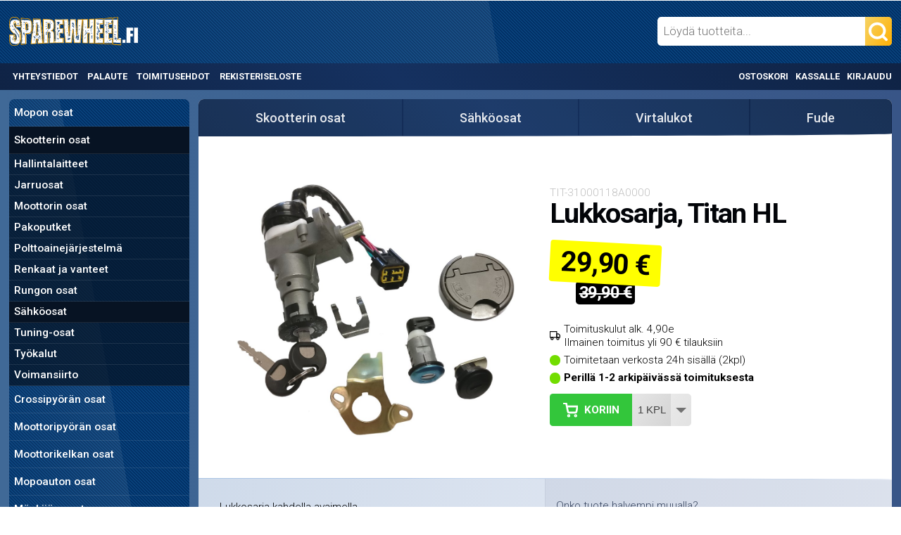

--- FILE ---
content_type: text/html; charset=UTF-8
request_url: https://sparewheel.fi/p/33184/lukkosarja-titan-hl
body_size: 51549
content:
<!DOCTYPE html PUBLIC "-//W3C//DTD XHTML 1.0 Transitional//EN" "http://www.w3.org/TR/xhtml1/DTD/xhtml1-transitional.dtd">
<html xmlns="http://www.w3.org/1999/xhtml" dir="LTR" lang="fi">
<head>
<!-- Google tag (gtag.js) / Google Analytics 4 -->
<script async src="https://www.googletagmanager.com/gtag/js?id=G-RHTDLC5QM0"></script>
<script>
  window.dataLayer = window.dataLayer || [];
  function gtag(){dataLayer.push(arguments);}
  gtag('js', new Date());

  gtag('config', 'G-RHTDLC5QM0');
</script>
<base href="https://sparewheel.fi/" />

<meta http-equiv="Content-Type" content="text/html; charset=UTF-8" />
<meta name="viewport" content="width=device-width, initial-scale=1">
<title>Lukkosarja, Titan HL | Spare Wheel Oy</title>
<script type="application/ld+json">
{
	"@context": "https://schema.org/",
	"@type": "Product",
	"name": "Lukkosarja, Titan HL",
	"image": "https://sparewheel.fi/images/31000118A0000.jpg",
	"description": "Lukkosarja kahdella avaimella. Sopii kiinalaiset skootterit, esim. Fude 4T sekä Titan HL.",
	"sku": "TIT-31000118A0000",
	"mpn": "",
	"brand": {
		"@type": "Brand",
		"name": "No Name"
	},
	"offers": {
		"@type": "Offer",
		"url": "https://sparewheel.fi/p/33184/lukkosarja-titan-hl",
		"availability": "http://schema.org/InStock",
		"price": 29.90,
		"priceCurrency": "EUR"
	}
}
</script>
<script type="application/ld+json">
    {
      "@context": "https://schema.org",
      "@type": "BreadcrumbList",
      "itemListElement": [{"@type":"ListItem","position":1,"name":"Skootterin osat","item":"https://sparewheel.fi/2024/skootterin-osat"},{"@type":"ListItem","position":2,"name":"S\u00e4hk\u00f6osat","item":"https://sparewheel.fi/2024_2030/skootterin-osat/sahkoosat"},{"@type":"ListItem","position":3,"name":"Virtalukot","item":"https://sparewheel.fi/2024_2030_457/skootterin-osat/sahkoosat/virtalukot"},{"@type":"ListItem","position":4,"name":"Fude","item":"https://sparewheel.fi/2024_2030_457_2944/skootterin-osat/sahkoosat/virtalukot/fude"}]
    }
</script>
<meta name="keywords" content="" />
<meta name="description" content="Lukkosarja kahdella avaimella. Sopii kiinalaiset skootterit, esim. Fude 4T sekä Titan..." />
<meta property="og:type" content="product" />
<meta property="og:image" content="https://sparewheel.fi/images/31000118A0000.jpg" />
<meta property="og:url" content="https://sparewheel.fi/p/33184/lukkosarja-titan-hl" />
<meta property="og:description" content="Lukkosarja kahdella avaimella. Sopii kiinalaiset skootterit, esim. Fude 4T sekä Titan... "/>
<meta property="og:title" content="Lukkosarja, Titan HL" />
<meta property="og:site_name" content="Spare Wheel Oy" />
<link rel="shortcut icon" href="images/favicon.png" />
<link rel="canonical" href="https://sparewheel.fi/p/33184/lukkosarja-titan-hl" />

<link href="https://fonts.googleapis.com/css?family=Roboto:300,500,700" rel="stylesheet">
<style>@media all{.featherlight{display:none;position:fixed;top:0;right:0;bottom:0;left:0;z-index:2147483647;text-align:center;white-space:nowrap;cursor:pointer;background:#333;background:rgba(0,0,0,0)}.featherlight:last-of-type{background:rgba(0,0,0,.8)}.featherlight:before{content:'';display:inline-block;height:100%;vertical-align:middle;margin-right:-.25em}.featherlight .featherlight-content{position:relative;text-align:left;vertical-align:middle;display:inline-block;overflow:auto;padding:25px 25px 0;border-bottom:25px solid transparent;min-width:30%;margin-left:5%;margin-right:5%;max-height:95%;background:#fff;cursor:auto;white-space:normal}.featherlight .featherlight-inner{display:block}.featherlight .featherlight-close-icon{position:absolute;z-index:9999;top:0;right:0;line-height:25px;width:25px;cursor:pointer;text-align:center;font:Arial,sans-serif;background:#fff;background:rgba(255,255,255,.3);color:#000}.featherlight .featherlight-image{width:100%}.featherlight-iframe .featherlight-content{border-bottom:0;padding:0}.featherlight iframe{border:0}}@media only screen and (max-width:1024px){.featherlight .featherlight-content{margin-left:10px;margin-right:10px;max-height:98%;padding:10px 10px 0;border-bottom:10px solid transparent}}@media all{.featherlight-next,.featherlight-previous{display:block;position:absolute;top:25px;right:25px;bottom:0;left:80%;cursor:pointer;-webkit-touch-callout:none;-webkit-user-select:none;-khtml-user-select:none;-moz-user-select:none;-ms-user-select:none;user-select:none;background:rgba(0,0,0,0)}.featherlight-previous{left:25px;right:80%}.featherlight-next:hover,.featherlight-previous:hover{background:rgba(255,255,255,.25)}.featherlight-next span,.featherlight-previous span{display:none;position:absolute;top:50%;left:5%;width:82%;text-align:center;font-size:80px;line-height:80px;margin-top:-40px;text-shadow:0 0 5px #fff;color:#333;font-style:normal;font-weight:400}.featherlight-next span{right:5%;left:auto}.featherlight-next:hover span,.featherlight-previous:hover span{display:inline-block}.featherlight-loading .featherlight-next,.featherlight-loading .featherlight-previous,.featherlight-swipe-aware .featherlight-next,.featherlight-swipe-aware .featherlight-previous{display:none}}@media only screen and (max-device-width:1024px){.featherlight-next:hover,.featherlight-previous:hover{background:0 0}.featherlight-next span,.featherlight-previous span{display:block}}@media only screen and (max-width:1024px){.featherlight-next,.featherlight-previous{top:10px;right:10px;left:85%}.featherlight-previous{left:10px;right:85%}.featherlight-next span,.featherlight-previous span{margin-top:-30px;font-size:40px}}.ui-draggable-handle{-ms-touch-action:none;touch-action:none}.ui-helper-hidden{display:none}.ui-helper-hidden-accessible{border:0;clip:rect(0 0 0 0);height:1px;margin:-1px;overflow:hidden;padding:0;position:absolute;width:1px}.ui-helper-reset{margin:0;padding:0;border:0;outline:0;line-height:1.3;text-decoration:none;font-size:100%;list-style:none}.ui-helper-clearfix:before,.ui-helper-clearfix:after{content:"";display:table;border-collapse:collapse}.ui-helper-clearfix:after{clear:both}.ui-helper-zfix{width:100%;height:100%;top:0;left:0;position:absolute;opacity:0;filter:Alpha(Opacity=0)}.ui-front{z-index:100}.ui-state-disabled{cursor:default!important;pointer-events:none}.ui-icon{display:inline-block;vertical-align:middle;margin-top:-.25em;position:relative;text-indent:-99999px;overflow:hidden;background-repeat:no-repeat}.ui-widget-icon-block{left:50%;margin-left:-8px;display:block}.ui-widget-overlay{position:fixed;top:0;left:0;width:100%;height:100%}.ui-resizable{position:relative}.ui-resizable-handle{position:absolute;font-size:0.1px;display:block;-ms-touch-action:none;touch-action:none}.ui-resizable-disabled .ui-resizable-handle,.ui-resizable-autohide .ui-resizable-handle{display:none}.ui-resizable-n{cursor:n-resize;height:7px;width:100%;top:-5px;left:0}.ui-resizable-s{cursor:s-resize;height:7px;width:100%;bottom:-5px;left:0}.ui-resizable-e{cursor:e-resize;width:7px;right:-5px;top:0;height:100%}.ui-resizable-w{cursor:w-resize;width:7px;left:-5px;top:0;height:100%}.ui-resizable-se{cursor:se-resize;width:12px;height:12px;right:1px;bottom:1px}.ui-resizable-sw{cursor:sw-resize;width:9px;height:9px;left:-5px;bottom:-5px}.ui-resizable-nw{cursor:nw-resize;width:9px;height:9px;left:-5px;top:-5px}.ui-resizable-ne{cursor:ne-resize;width:9px;height:9px;right:-5px;top:-5px}.ui-autocomplete{position:absolute;top:0;left:0;cursor:default}.ui-menu{list-style:none;padding:0;margin:0;display:block;outline:0}.ui-menu .ui-menu{position:absolute}.ui-menu .ui-menu-item{margin:0;cursor:pointer;list-style-image:url("[data-uri]")}.ui-menu .ui-menu-item-wrapper{position:relative;padding:3px 1em 3px .4em}.ui-menu .ui-menu-divider{margin:5px 0;height:0;font-size:0;line-height:0;border-width:1px 0 0 0}.ui-menu .ui-state-focus,.ui-menu .ui-state-active{margin:-1px}.ui-menu-icons{position:relative}.ui-menu-icons .ui-menu-item-wrapper{padding-left:2em}.ui-menu .ui-icon{position:absolute;top:0;bottom:0;left:.2em;margin:auto 0}.ui-menu .ui-menu-icon{left:auto;right:0}.ui-button{padding:.4em 1em;display:inline-block;position:relative;line-height:normal;margin-right:.1em;cursor:pointer;vertical-align:middle;text-align:center;-webkit-user-select:none;-moz-user-select:none;-ms-user-select:none;user-select:none;overflow:visible}.ui-button,.ui-button:link,.ui-button:visited,.ui-button:hover,.ui-button:active{text-decoration:none}.ui-button-icon-only{width:2em;box-sizing:border-box;text-indent:-9999px;white-space:nowrap}input.ui-button.ui-button-icon-only{text-indent:0}.ui-button-icon-only .ui-icon{position:absolute;top:50%;left:50%;margin-top:-8px;margin-left:-8px}.ui-button.ui-icon-notext .ui-icon{padding:0;width:2.1em;height:2.1em;text-indent:-9999px;white-space:nowrap}input.ui-button.ui-icon-notext .ui-icon{width:auto;height:auto;text-indent:0;white-space:normal;padding:.4em 1em}input.ui-button::-moz-focus-inner,button.ui-button::-moz-focus-inner{border:0;padding:0}.ui-controlgroup{vertical-align:middle;display:inline-block}.ui-controlgroup > .ui-controlgroup-item{float:left;margin-left:0;margin-right:0}.ui-controlgroup > .ui-controlgroup-item:focus,.ui-controlgroup > .ui-controlgroup-item.ui-visual-focus{z-index:9999}.ui-controlgroup-vertical > .ui-controlgroup-item{display:block;float:none;width:100%;margin-top:0;margin-bottom:0;text-align:left}.ui-controlgroup-vertical .ui-controlgroup-item{box-sizing:border-box}.ui-controlgroup .ui-controlgroup-label{padding:.4em 1em}.ui-controlgroup .ui-controlgroup-label span{font-size:80%}.ui-controlgroup-horizontal .ui-controlgroup-label + .ui-controlgroup-item{border-left:none}.ui-controlgroup-vertical .ui-controlgroup-label + .ui-controlgroup-item{border-top:none}.ui-controlgroup-horizontal .ui-controlgroup-label.ui-widget-content{border-right:none}.ui-controlgroup-vertical .ui-controlgroup-label.ui-widget-content{border-bottom:none}.ui-controlgroup-vertical .ui-spinner-input{width:75%;width:calc( 100% - 2.4em )}.ui-controlgroup-vertical .ui-spinner .ui-spinner-up{border-top-style:solid}.ui-checkboxradio-label .ui-icon-background{box-shadow:inset 1px 1px 1px #ccc;border-radius:.12em;border:none}.ui-checkboxradio-radio-label .ui-icon-background{width:16px;height:16px;border-radius:1em;overflow:visible;border:none}.ui-checkboxradio-radio-label.ui-checkboxradio-checked .ui-icon,.ui-checkboxradio-radio-label.ui-checkboxradio-checked:hover .ui-icon{background-image:none;width:8px;height:8px;border-width:4px;border-style:solid}.ui-checkboxradio-disabled{pointer-events:none}.ui-dialog{position:absolute;top:0;left:0;padding:.2em;outline:0}.ui-dialog .ui-dialog-titlebar{padding:.4em 1em;position:relative}.ui-dialog .ui-dialog-title{float:left;margin:.1em 0;white-space:nowrap;width:90%;overflow:hidden;text-overflow:ellipsis}.ui-dialog .ui-dialog-titlebar-close{position:absolute;right:.3em;top:50%;width:20px;margin:-10px 0 0 0;padding:1px;height:20px}.ui-dialog .ui-dialog-content{position:relative;border:0;padding:.5em 1em;background:none;overflow:auto}.ui-dialog .ui-dialog-buttonpane{text-align:left;border-width:1px 0 0 0;background-image:none;margin-top:.5em;padding:.3em 1em .5em .4em}.ui-dialog .ui-dialog-buttonpane .ui-dialog-buttonset{float:right}.ui-dialog .ui-dialog-buttonpane button{margin:.5em .4em .5em 0;cursor:pointer}.ui-dialog .ui-resizable-n{height:2px;top:0}.ui-dialog .ui-resizable-e{width:2px;right:0}.ui-dialog .ui-resizable-s{height:2px;bottom:0}.ui-dialog .ui-resizable-w{width:2px;left:0}.ui-dialog .ui-resizable-se,.ui-dialog .ui-resizable-sw,.ui-dialog .ui-resizable-ne,.ui-dialog .ui-resizable-nw{width:7px;height:7px}.ui-dialog .ui-resizable-se{right:0;bottom:0}.ui-dialog .ui-resizable-sw{left:0;bottom:0}.ui-dialog .ui-resizable-ne{right:0;top:0}.ui-dialog .ui-resizable-nw{left:0;top:0}.ui-draggable .ui-dialog-titlebar{cursor:move}#cc-main{background:transparent;color:var(--cc-primary-color);font-family:var(--cc-font-family);font-size:16px;font-weight:400;-webkit-font-smoothing:antialiased;-moz-osx-font-smoothing:grayscale;line-height:1.15;position:relative;text-rendering:optimizeLegibility;-webkit-text-size-adjust:100%;position:fixed;z-index:var(--cc-z-index)}#cc-main :after,#cc-main :before,#cc-main a,#cc-main button,#cc-main div,#cc-main h2,#cc-main input,#cc-main p,#cc-main span{all:unset;box-sizing:border-box}#cc-main .pm__badge,#cc-main button{all:initial;box-sizing:border-box;color:unset;visibility:unset}#cc-main .pm__badge,#cc-main a,#cc-main button,#cc-main input{-webkit-appearance:none;appearance:none;cursor:pointer;font-family:inherit;font-size:100%;line-height:normal;margin:0;outline:revert;outline-offset:2px;overflow:hidden}#cc-main table,#cc-main tbody,#cc-main td,#cc-main th,#cc-main thead,#cc-main tr{all:revert;color:inherit;font-family:inherit;font-size:inherit;font-weight:inherit}:root{--cc-font-family:-apple-system,BlinkMacSystemFont,"Segoe UI",Roboto,Helvetica,Arial,sans-serif,"Apple Color Emoji","Segoe UI Emoji","Segoe UI Symbol";--cc-modal-border-radius:.5rem;--cc-btn-border-radius:.4rem;--cc-modal-transition-duration:.25s;--cc-link-color:var(--cc-btn-primary-bg);--cc-modal-margin:1rem;--cc-z-index:2147483647;--cc-bg:#fff;--cc-primary-color:#2c2f31;--cc-secondary-color:#5e6266;--cc-btn-primary-bg:#30363c;--cc-btn-primary-color:#fff;--cc-btn-primary-border-color:var(--cc-btn-primary-bg);--cc-btn-primary-hover-bg:#000;--cc-btn-primary-hover-color:#fff;--cc-btn-primary-hover-border-color:var(--cc-btn-primary-hover-bg);--cc-btn-secondary-bg:#eaeff2;--cc-btn-secondary-color:var(--cc-primary-color);--cc-btn-secondary-border-color:var(--cc-btn-secondary-bg);--cc-btn-secondary-hover-bg:#d4dae0;--cc-btn-secondary-hover-color:#000;--cc-btn-secondary-hover-border-color:#d4dae0;--cc-separator-border-color:#f0f4f7;--cc-toggle-on-bg:var(--cc-btn-primary-bg);--cc-toggle-off-bg:#667481;--cc-toggle-on-knob-bg:#fff;--cc-toggle-off-knob-bg:var(--cc-toggle-on-knob-bg);--cc-toggle-enabled-icon-color:var(--cc-bg);--cc-toggle-disabled-icon-color:var(--cc-bg);--cc-toggle-readonly-bg:#d5dee2;--cc-toggle-readonly-knob-bg:#fff;--cc-toggle-readonly-knob-icon-color:var(--cc-toggle-readonly-bg);--cc-section-category-border:var(--cc-cookie-category-block-bg);--cc-cookie-category-block-bg:#f0f4f7;--cc-cookie-category-block-border:#f0f4f7;--cc-cookie-category-block-hover-bg:#e9eff4;--cc-cookie-category-block-hover-border:#e9eff4;--cc-cookie-category-expanded-block-bg:transparent;--cc-cookie-category-expanded-block-hover-bg:#dee4e9;--cc-overlay-bg:rgba(0,0,0,.65);--cc-webkit-scrollbar-bg:var(--cc-section-category-border);--cc-webkit-scrollbar-hover-bg:var(--cc-btn-primary-hover-bg);--cc-footer-bg:var(--cc-btn-secondary-bg);--cc-footer-color:var(--cc-secondary-color);--cc-footer-border-color:#e4eaed;--cc-pm-toggle-border-radius:4em}#cc-main.cc--rtl{direction:rtl}#cc-main .cm__title,#cc-main a,#cc-main b,#cc-main em,#cc-main strong{font-weight:600}#cc-main button>span{pointer-events:none}#cc-main .cc__link,#cc-main a{background-image:linear-gradient(currentColor,currentColor);background-position:0 100%;background-repeat:no-repeat;background-size:0 1px;font-weight:600;position:relative;transition:background-size .25s,color .25s ease}#cc-main .cc__link:hover,#cc-main a:hover{background-size:100% 1px;color:var(--cc-primary-color)}#cc-main .cc__link{color:var(--cc-link-color)}#cc-main .cm__desc,#cc-main .pm__body{overscroll-behavior:auto contain;scrollbar-width:thin}@media screen and (min-width:640px){#cc-main ::-webkit-scrollbar,#cc-main ::-webkit-scrollbar-thumb,#cc-main ::-webkit-scrollbar-track{all:revert}#cc-main ::-webkit-scrollbar-thumb{-webkit-background-clip:padding-box;background-clip:padding-box;background:var(--cc-toggle-readonly-bg);border:.25rem solid var(--cc-bg);border-radius:1rem}#cc-main ::-webkit-scrollbar-thumb:hover{background:var(--cc-toggle-off-bg)}#cc-main ::-webkit-scrollbar{background:transparent;width:12px}}html.disable--interaction.show--consent,html.disable--interaction.show--consent body{height:auto!important;overflow:hidden!important}@media (prefers-reduced-motion){#cc-main{--cc-modal-transition-duration:0s}}.cc--darkmode{--cc-bg:#161a1c;--cc-primary-color:#ebf3f6;--cc-secondary-color:#aebbc5;--cc-btn-primary-bg:#c2d0e0;--cc-btn-primary-color:var(--cc-bg);--cc-btn-primary-border-color:var(--cc-btn-primary-bg);--cc-btn-primary-hover-bg:#98a7b6;--cc-btn-primary-hover-color:#000;--cc-btn-primary-hover-border-color:var(--cc-btn-primary-hover-bg);--cc-btn-secondary-bg:#242c31;--cc-btn-secondary-color:var(--cc-primary-color);--cc-btn-secondary-border-color:var(--cc-btn-secondary-bg);--cc-btn-secondary-hover-bg:#353d43;--cc-btn-secondary-hover-color:#fff;--cc-btn-secondary-hover-border-color:var(--cc-btn-secondary-hover-bg);--cc-separator-border-color:#222a30;--cc-toggle-on-bg:var(--cc-btn-primary-bg);--cc-toggle-off-bg:#525f6b;--cc-toggle-on-knob-bg:var(--cc-btn-primary-color);--cc-toggle-off-knob-bg:var(--cc-btn-primary-color);--cc-toggle-enabled-icon-color:var(--cc-btn-primary-color);--cc-toggle-disabled-icon-color:var(--cc-btn-primary-color);--cc-toggle-readonly-bg:#343e45;--cc-toggle-readonly-knob-bg:#5f6b72;--cc-toggle-readonly-knob-icon-color:var(--cc-toggle-readonly-bg);--cc-section-category-border:#1e2428;--cc-cookie-category-block-bg:#1e2428;--cc-cookie-category-block-border:var(--cc-section-category-border);--cc-cookie-category-block-hover-bg:#242c31;--cc-cookie-category-block-hover-border:#232a2f;--cc-cookie-category-expanded-block-bg:transparent;--cc-cookie-category-expanded-block-hover-bg:var(--cc-toggle-readonly-bg);--cc-overlay-bg:rgba(0,0,0,.65);--cc-webkit-scrollbar-bg:var(--cc-section-category-border);--cc-webkit-scrollbar-hover-bg:var(--cc-btn-primary-hover-bg);--cc-footer-bg:#0c0e0f;--cc-footer-color:var(--cc-secondary-color);--cc-footer-border-color:#060809}.cc--darkmode #cc-main{color-scheme:dark}#cc-main .cm{background:var(--cc-bg);border-radius:var(--cc-modal-border-radius);box-shadow:0 .625em 1.875em rgba(0,0,2,.3);display:flex;flex-direction:column;max-width:24rem;opacity:0;overflow:hidden;position:fixed;transform:translateY(1.6em);visibility:hidden;z-index:1}#cc-main .cm--top{top:var(--cc-modal-margin)}#cc-main .cm--middle{top:50%;transform:translateY(calc(-50% + 1.6em))}#cc-main .cm--bottom{bottom:var(--cc-modal-margin)}#cc-main .cm--center{left:var(--cc-modal-margin);margin:0 auto;right:var(--cc-modal-margin);width:unset}#cc-main .cm--left{left:var(--cc-modal-margin);margin-right:var(--cc-modal-margin)}#cc-main .cm--right{margin-left:var(--cc-modal-margin);right:var(--cc-modal-margin)}#cc-main .cm__body{display:flex;flex-direction:column;justify-content:space-between;position:relative}#cc-main .cm__btns,#cc-main .cm__links{padding:1rem 1.3rem;width:unset}#cc-main .cm__texts{display:flex;flex:1;flex-direction:column;justify-content:center;padding:1rem 0 0}#cc-main .cm__desc,#cc-main .cm__title{padding:0 1.3rem}#cc-main .cm__title{font-size:1.05em}#cc-main .cm__title+.cm__desc{margin-top:1.1em}#cc-main .cm__desc{color:var(--cc-secondary-color);font-size:.9em;line-height:1.5;max-height:40vh;overflow-x:visible;overflow-y:auto;padding-bottom:1em}#cc-main .cm__btns{border-top:1px solid var(--cc-separator-border-color);display:flex;flex-direction:column;justify-content:center}#cc-main .cm__btn-group{display:grid;grid-auto-columns:minmax(0,1fr)}#cc-main .cm__btn+.cm__btn,#cc-main .cm__btn-group+.cm__btn-group{margin-top:.375rem}#cc-main .cm--flip .cm__btn+.cm__btn,#cc-main .cm--flip .cm__btn-group+.cm__btn-group{margin-bottom:.375rem;margin-top:0}#cc-main .cm--inline .cm__btn+.cm__btn{margin-left:.375rem;margin-top:0}#cc-main .cm--inline.cm--flip .cm__btn+.cm__btn{margin-bottom:0;margin-left:0;margin-right:.375rem}#cc-main .cm--inline.cm--flip .cm__btn-group+.cm__btn-group{margin-bottom:.375rem;margin-right:0}#cc-main .cm--wide .cm__btn+.cm__btn,#cc-main .cm--wide .cm__btn-group+.cm__btn-group{margin-left:.375rem;margin-top:0}#cc-main .cm--wide.cm--flip .cm__btn+.cm__btn,#cc-main .cm--wide.cm--flip .cm__btn-group+.cm__btn-group{margin-bottom:0;margin-right:.375rem}#cc-main .cm--bar:not(.cm--inline) .cm__btn-group--uneven,#cc-main .cm--wide .cm__btn-group--uneven{display:flex;flex:1;justify-content:space-between}#cc-main .cm--bar:not(.cm--inline).cm--flip .cm__btn-group--uneven,#cc-main .cm--wide.cm--flip .cm__btn-group--uneven{flex-direction:row-reverse}#cc-main .cm__btn{background:var(--cc-btn-primary-bg);border:1px solid var(--cc-btn-primary-border-color);border-radius:var(--cc-btn-border-radius);color:var(--cc-btn-primary-color);font-size:.82em;font-weight:600;min-height:42px;padding:.5em 1em;text-align:center}#cc-main .cm__btn:hover{background:var(--cc-btn-primary-hover-bg);border-color:var(--cc-btn-primary-hover-border-color);color:var(--cc-btn-primary-hover-color)}#cc-main .cm__btn--secondary{background:var(--cc-btn-secondary-bg);border-color:var(--cc-btn-secondary-border-color);color:var(--cc-btn-secondary-color)}#cc-main .cm__btn--secondary:hover{background:var(--cc-btn-secondary-hover-bg);border-color:var(--cc-btn-secondary-hover-border-color);color:var(--cc-btn-secondary-hover-color)}#cc-main .cm__btn--close{border-radius:0;border-bottom-left-radius:var(--cc-btn-border-radius);border-right:none;border-top:none;display:none;font-size:1em;height:42px;min-width:auto!important;overflow:hidden;padding:0!important;position:absolute;right:0;top:0;width:42px}#cc-main .cm__btn--close svg{stroke:var(--cc-btn-primary-color);transform:scale(.5);transition:stroke .15s ease}#cc-main .cm__btn--close:hover svg{stroke:var(--cc-btn-primary-hover-color)}#cc-main .cm__btn--close.cm__btn--secondary svg{stroke:var(--cc-btn-secondary-color)}#cc-main .cm__btn--close.cm__btn--secondary:hover svg{stroke:var(--cc-btn-secondary-hover-color)}#cc-main .cm__btn--close+.cm__texts .cm__title{padding-right:3rem}#cc-main .cm--inline .cm__btn-group{grid-auto-flow:column}#cc-main .cm__footer{background:var(--cc-footer-bg);border-top:1px solid var(--cc-footer-border-color);color:var(--cc-footer-color);padding:.4em 0 .5em}#cc-main .cm__links{display:flex;flex-direction:row;padding-bottom:0;padding-top:0}#cc-main .cm__link-group{display:flex;flex-direction:row;font-size:.8em;width:100%}#cc-main .cm__link-group>*+*{margin-left:1.3rem}#cc-main .cm--flip .cm__btn:last-child{grid-row:1}#cc-main .cm--inline.cm--flip .cm__btn:last-child{grid-column:1}#cc-main .cm--box .cm__btn--close{display:block}#cc-main .cm--box.cm--flip .cm__btns{flex-direction:column-reverse}#cc-main .cm--box.cm--wide{max-width:36em}#cc-main .cm--box.cm--wide .cm__btns{flex-direction:row;justify-content:space-between}#cc-main .cm--box.cm--wide .cm__btn-group{grid-auto-flow:column}#cc-main .cm--box.cm--wide .cm__btn{min-width:120px;padding-left:1.8em;padding-right:1.8em}#cc-main .cm--box.cm--wide.cm--flip .cm__btns{flex-direction:row-reverse}#cc-main .cm--box.cm--wide.cm--flip .cm__btn:last-child{grid-column:1}#cc-main .cm--cloud{max-width:54em;width:unset}#cc-main .cm--cloud .cm__body{flex-direction:row}#cc-main .cm--cloud .cm__texts{flex:1}#cc-main .cm--cloud .cm__desc{max-height:9.4em}#cc-main .cm--cloud .cm__btns{border-left:1px solid var(--cc-separator-border-color);border-top:none;max-width:23em}#cc-main .cm--cloud .cm__btn-group{flex-direction:column}#cc-main .cm--cloud .cm__btn{min-width:19em}#cc-main .cm--cloud.cm--flip .cm__btn-group,#cc-main .cm--cloud.cm--flip .cm__btns{flex-direction:column-reverse}#cc-main .cm--cloud.cm--inline .cm__btn-group{flex-direction:row}#cc-main .cm--cloud.cm--inline .cm__btn{min-width:10em}#cc-main .cm--cloud.cm--inline.cm--flip .cm__btn-group{flex-direction:row-reverse}#cc-main .cm--bar{border-radius:0;left:0;margin:0;max-width:unset;opacity:1;right:0;transform:translateY(0);width:100vw;--cc-modal-transition-duration:.35s}#cc-main .cm--bar.cm--top{top:0;transform:translateY(-100%)}#cc-main .cm--bar.cm--bottom{bottom:0;transform:translateY(100%)}#cc-main .cm--bar .cm__body,#cc-main .cm--bar .cm__links{margin:0 auto;max-width:55em;width:100%}#cc-main .cm--bar .cm__body{padding:.5em 0 .9em}#cc-main .cm--bar .cm__btns{border-top:none;flex-direction:row;justify-content:space-between}#cc-main .cm--bar .cm__btn-group{grid-auto-flow:column}#cc-main .cm--bar:not(.cm--inline) .cm__btn+.cm__btn,#cc-main .cm--bar:not(.cm--inline) .cm__btn-group+.cm__btn-group{margin-left:.375rem;margin-top:0}#cc-main .cm--bar .cm__btn{min-width:120px;padding-left:2em;padding-right:2em}#cc-main .cm--bar.cm--flip:not(.cm--inline) .cm__btn+.cm__btn,#cc-main .cm--bar.cm--flip:not(.cm--inline) .cm__btn-group+.cm__btn-group{margin-bottom:0;margin-left:0;margin-right:.375rem}#cc-main .cm--bar.cm--flip .cm__btns{flex-direction:row-reverse}#cc-main .cm--bar.cm--flip .cm__btn:last-child{grid-column:1}#cc-main .cm--bar.cm--inline .cm__body,#cc-main .cm--bar.cm--inline .cm__links{max-width:74em}#cc-main .cm--bar.cm--inline .cm__body{flex-direction:row;padding:0}#cc-main .cm--bar.cm--inline .cm__btns{flex-direction:column;justify-content:center;max-width:23em}#cc-main .cm--bar.cm--inline.cm--flip .cm__btns{flex-direction:column-reverse}#cc-main .cc--anim .cm,#cc-main .cc--anim.cm-wrapper:before{transition:opacity var(--cc-modal-transition-duration) ease,visibility var(--cc-modal-transition-duration) ease,transform var(--cc-modal-transition-duration) ease}#cc-main .cc--anim .cm__btn,#cc-main .cc--anim .cm__close{transition:background-color .15s ease,border-color .15s ease,color .15s ease}.disable--interaction #cc-main .cm-wrapper:before{background:var(--cc-overlay-bg);bottom:0;content:"";left:0;opacity:0;position:fixed;right:0;top:0;visibility:hidden;z-index:0}.show--consent #cc-main .cc--anim .cm{opacity:1;transform:translateY(0);visibility:visible!important}.show--consent #cc-main .cc--anim .cm--middle{transform:translateY(-50%)}.show--consent #cc-main .cc--anim .cm--bar{transform:translateY(0)}.show--consent #cc-main .cc--anim.cm-wrapper:before{opacity:1;visibility:visible}#cc-main.cc--rtl .cm__btn--close{border-bottom-left-radius:unset;border-bottom-right-radius:var(--cc-btn-border-radius);left:0;right:unset}#cc-main.cc--rtl .cm__btn--close+.cm__texts .cm__title{padding-left:3rem!important;padding-right:1.3rem}#cc-main.cc--rtl .cm--inline .cm__btn+.cm__btn{margin-left:0;margin-right:.375rem}#cc-main.cc--rtl .cm--inline.cm--flip .cm__btn+.cm__btn{margin-left:.375rem;margin-right:0}#cc-main.cc--rtl .cm:not(.cm--inline).cm--bar .cm__btn+.cm__btn,#cc-main.cc--rtl .cm:not(.cm--inline).cm--bar .cm__btn-group+.cm__btn-group,#cc-main.cc--rtl .cm:not(.cm--inline).cm--wide .cm__btn+.cm__btn,#cc-main.cc--rtl .cm:not(.cm--inline).cm--wide .cm__btn-group+.cm__btn-group{margin-left:0;margin-right:.375rem}#cc-main.cc--rtl .cm:not(.cm--inline).cm--bar.cm--flip .cm__btn+.cm__btn,#cc-main.cc--rtl .cm:not(.cm--inline).cm--wide.cm--flip .cm__btn+.cm__btn{margin-left:.375rem;margin-right:0}#cc-main.cc--rtl .cm__link-group>*+*{margin-left:0;margin-right:1.3rem}@media screen and (max-width:640px){#cc-main{--cc-modal-margin:.5em}#cc-main .cm{max-width:none!important;width:auto!important}#cc-main .cm__body{flex-direction:column!important;padding:0!important}#cc-main .cm__btns,#cc-main .cm__desc,#cc-main .cm__links,#cc-main .cm__title{padding-left:1.1rem!important;padding-right:1.1rem!important}#cc-main .cm__btns{border-left:none!important;border-top:1px solid var(--cc-separator-border-color)!important;flex-direction:column!important;max-width:none!important;min-width:auto!important}#cc-main .cm__btn+.cm__btn,#cc-main .cm__btn-group+.cm__btn-group{margin:.375rem 0 0!important}#cc-main .cm--flip .cm__btn+.cm__btn,#cc-main .cm--flip .cm__btn-group+.cm__btn-group{margin-bottom:.375rem!important;margin-top:0!important}#cc-main .cm__btn-group{display:flex!important;flex-direction:column!important;min-width:auto!important}#cc-main .cm__btn{flex:auto!important}#cc-main .cm__link-group{justify-content:center!important}#cc-main .cm--flip .cm__btn-group,#cc-main .cm--flip .cm__btns{flex-direction:column-reverse!important}}#cc-main .pm-wrapper{position:relative;z-index:2}#cc-main .pm{background:var(--cc-bg);border-radius:var(--cc-modal-border-radius);box-shadow:0 .625em 1.875em rgba(0,0,2,.3);display:flex;flex-direction:column;opacity:0;overflow:hidden;position:fixed;visibility:hidden;width:100%;width:unset;z-index:1}#cc-main svg{fill:none;width:100%}#cc-main .pm__body,#cc-main .pm__footer,#cc-main .pm__header{padding:1em 1.4em}#cc-main .pm__header{align-items:center;border-bottom:1px solid var(--cc-separator-border-color);display:flex;justify-content:space-between}#cc-main .pm__title{align-items:center;display:flex;flex:1;font-weight:600;margin-right:2em}#cc-main .pm__close-btn{background:var(--cc-btn-secondary-bg);border:1px solid var(--cc-btn-secondary-border-color);border-radius:var(--cc-btn-border-radius);height:40px;position:relative;transition:all .15s ease;width:40px}#cc-main .pm__close-btn span{display:flex;height:100%;width:100%}#cc-main .pm__close-btn svg{stroke:var(--cc-btn-secondary-color);transform:scale(.5);transition:stroke .15s ease}#cc-main .pm__close-btn:hover{background:var(--cc-btn-secondary-hover-bg);border-color:var(--cc-btn-secondary-hover-border-color)}#cc-main .pm__close-btn:hover svg{stroke:var(--cc-btn-secondary-hover-color)}#cc-main .pm__body{flex:1;overflow-y:auto;overflow-y:overlay}#cc-main .pm__section,#cc-main .pm__section--toggle{border-radius:var(--cc-btn-border-radius);display:flex;flex-direction:column;margin-bottom:.5em}#cc-main .pm__section--toggle .pm__section-desc-wrapper{border:1px solid var(--cc-cookie-category-block-border);border-radius:var(--cc-btn-border-radius);border-top:none;border-top-left-radius:0;border-top-right-radius:0;display:none;margin-top:0!important;overflow:hidden}#cc-main .pm__section{border:1px solid var(--cc-separator-border-color);padding:1em;transition:background-color .25s ease,border-color .25s ease}#cc-main .pm__section:first-child{border:none;margin-bottom:2em;margin-top:0;padding:0;transition:none}#cc-main .pm__section:not(:first-child):hover{background:var(--cc-cookie-category-block-bg);border-color:var(--cc-cookie-category-block-border)}#cc-main .pm__section-toggles+.pm__section{margin-top:2em}#cc-main .pm__section--toggle{background:var(--cc-cookie-category-block-bg);border-top:none;margin-bottom:.375rem}#cc-main .pm__section--toggle .pm__section-title{align-items:center;background:var(--cc-cookie-category-block-bg);border:1px solid var(--cc-cookie-category-block-border);display:flex;justify-content:space-between;min-height:58px;padding:1.1em 5.4em 1.1em 1.2em;position:relative;transition:background-color .25s ease,border-color .25s ease;width:100%}#cc-main .pm__section--toggle .pm__section-title:hover{background:var(--cc-cookie-category-block-hover-bg);border-color:var(--cc-cookie-category-block-hover-border)}#cc-main .pm__section--toggle .pm__section-desc{margin-top:0;padding:1em}#cc-main .pm__section--toggle.is-expanded{--cc-cookie-category-block-bg:var(--cc-cookie-category-expanded-block-bg);--cc-cookie-category-block-border:var(--cc-cookie-category-expanded-block-hover-bg)}#cc-main .pm__section--toggle.is-expanded .pm__section-title{border-bottom-left-radius:0;border-bottom-right-radius:0}#cc-main .pm__section--toggle.is-expanded .pm__section-arrow svg{transform:scale(.5) rotate(180deg)}#cc-main .pm__section--toggle.is-expanded .pm__section-desc-wrapper{display:flex}#cc-main .pm__section--expandable .pm__section-title{cursor:pointer;padding-left:3.4em}#cc-main .pm__section--expandable .pm__section-arrow{background:var(--cc-toggle-readonly-bg);border-radius:100%;display:flex;height:20px;justify-content:center;left:18px;pointer-events:none;position:absolute;width:20px}#cc-main .pm__section--expandable .pm__section-arrow svg{stroke:var(--cc-btn-secondary-color);transform:scale(.5)}#cc-main .pm__section-title-wrapper{align-items:center;display:flex;position:relative}#cc-main .pm__section-title-wrapper+.pm__section-desc-wrapper{margin-top:.85em}#cc-main .pm__section-title{border-radius:var(--cc-btn-border-radius);font-size:.95em;font-weight:600}#cc-main .pm__badge{align-items:center;background:var(--cc-btn-secondary-bg);border-radius:5em;color:var(--cc-secondary-color);display:flex;flex:none;font-size:.8em;font-weight:600;height:23px;justify-content:center;margin-left:1em;min-width:23px;overflow:hidden;padding:0 .6em 1px;position:relative;text-align:center;white-space:nowrap;width:auto}#cc-main .pm__service-counter{background:var(--cc-btn-primary-bg);color:var(--cc-btn-primary-color);padding:0;width:23px}#cc-main .pm__service-counter[data-counterlabel]{padding:0 .6em 1px;width:auto}#cc-main .section__toggle,#cc-main .section__toggle-wrapper,#cc-main .toggle__icon,#cc-main .toggle__label{border-radius:var(--cc-pm-toggle-border-radius);height:23px;transform:translateZ(0);width:50px}#cc-main .section__toggle-wrapper{cursor:pointer;position:absolute;right:18px;z-index:1}#cc-main .toggle-service{height:19px;position:relative;right:0;width:42px}#cc-main .toggle-service .section__toggle,#cc-main .toggle-service .toggle__icon,#cc-main .toggle-service .toggle__label{height:19px;width:42px}#cc-main .toggle-service .toggle__icon{position:relative}#cc-main .toggle-service .toggle__icon-circle{height:19px;width:19px}#cc-main .toggle-service .section__toggle:checked~.toggle__icon .toggle__icon-circle{transform:translateX(23px)}#cc-main .pm__section--toggle:nth-child(2) .section__toggle-wrapper:after{display:none!important}#cc-main .section__toggle{border:0;cursor:pointer;display:block;left:0;margin:0;position:absolute;top:0}#cc-main .section__toggle:disabled{cursor:not-allowed}#cc-main .toggle__icon{background:var(--cc-toggle-off-bg);box-shadow:0 0 0 1px var(--cc-toggle-off-bg);display:flex;flex-direction:row;pointer-events:none;position:absolute;transition:all .25s ease}#cc-main .toggle__icon-circle{background:var(--cc-toggle-off-knob-bg);border:none;border-radius:var(--cc-pm-toggle-border-radius);box-shadow:0 1px 2px rgba(24,32,3,.36);display:block;height:23px;left:0;position:absolute;top:0;transition:transform .25s ease,background-color .25s ease;width:23px}#cc-main .toggle__icon-off,#cc-main .toggle__icon-on{height:100%;position:absolute;transition:opacity .15s ease;width:100%}#cc-main .toggle__icon-on{opacity:0;transform:rotate(45deg)}#cc-main .toggle__icon-on svg{stroke:var(--cc-toggle-on-bg);transform:scale(.55) rotate(-45deg)}#cc-main .toggle__icon-off{opacity:1}#cc-main .toggle__icon-off svg{stroke:var(--cc-toggle-off-bg);transform:scale(.55)}#cc-main .section__toggle:checked~.toggle__icon{background:var(--cc-toggle-on-bg);box-shadow:0 0 0 1px var(--cc-toggle-on-bg)}#cc-main .section__toggle:checked~.toggle__icon .toggle__icon-circle{background-color:var(--cc-toggle-on-knob-bg);transform:translateX(27px)}#cc-main .section__toggle:checked~.toggle__icon .toggle__icon-on{opacity:1}#cc-main .section__toggle:checked~.toggle__icon .toggle__icon-off{opacity:0}#cc-main .section__toggle:checked:disabled~.toggle__icon{background:var(--cc-toggle-readonly-bg);box-shadow:0 0 0 1px var(--cc-toggle-readonly-bg)}#cc-main .section__toggle:checked:disabled~.toggle__icon .toggle__icon-circle{background:var(--cc-toggle-readonly-knob-bg);box-shadow:none}#cc-main .section__toggle:checked:disabled~.toggle__icon svg{stroke:var(--cc-toggle-readonly-knob-icon-color)}#cc-main .toggle__label{opacity:0;overflow:hidden;pointer-events:none;position:absolute;top:0;z-index:-1}#cc-main .pm__section-desc-wrapper{color:var(--cc-secondary-color);display:flex;flex-direction:column;font-size:.9em}#cc-main .pm__section-desc-wrapper>:not(:last-child){border-bottom:1px solid var(--cc-cookie-category-block-border)}#cc-main .pm__section-services{display:flex;flex-direction:column}#cc-main .pm__service{align-items:center;display:flex;justify-content:space-between;padding:.4em 1.2em;position:relative;transition:background-color .15s ease}#cc-main .pm__service:hover{background-color:var(--cc-cookie-category-block-hover-bg)}#cc-main .pm__service-header{align-items:center;display:flex;margin-right:1em;width:100%}#cc-main .pm__service-icon{border:2px solid;border-radius:100%;height:8px;margin-left:6px;margin-right:20px;margin-top:1px;min-width:8px}#cc-main .pm__service-title{font-size:.95em;width:100%;word-break:break-word}#cc-main .pm__section-desc{line-height:1.5em}#cc-main .pm__section-table{border-collapse:collapse;font-size:.9em;margin:0;overflow:hidden;padding:0;text-align:left;width:100%}#cc-main .pm__table-caption{text-align:left}#cc-main .pm__table-caption,#cc-main .pm__table-head>tr{border-bottom:1px dashed var(--cc-separator-border-color);color:var(--cc-primary-color);font-weight:600}#cc-main .pm__table-tr{transition:background-color .15s ease}#cc-main .pm__table-tr:hover{background:var(--cc-cookie-category-block-hover-bg)}#cc-main .pm__table-caption,#cc-main .pm__table-td,#cc-main .pm__table-th{padding:.625em .625em .625em 1.2em;vertical-align:top}#cc-main .pm__footer{border-top:1px solid var(--cc-separator-border-color);display:flex;justify-content:space-between}#cc-main .pm__btn-group{display:flex}#cc-main .pm__btn+.pm__btn,#cc-main .pm__btn-group+.pm__btn-group{margin-left:.375rem}#cc-main .pm--flip .pm__btn+.pm__btn,#cc-main .pm--flip .pm__btn-group+.pm__btn-group{margin-left:0;margin-right:.375rem}#cc-main .pm__btn{background:var(--cc-btn-primary-bg);border:1px solid var(--cc-btn-primary-border-color);border-radius:var(--cc-btn-border-radius);color:var(--cc-btn-primary-color);flex:auto;font-size:.82em;font-weight:600;min-height:42px;min-width:110px;padding:.5em 1.5em;text-align:center;transition:background-color .15s ease,border-color .15s ease,color .15s ease}#cc-main .pm__btn:hover{background:var(--cc-btn-primary-hover-bg);border-color:var(--cc-btn-primary-hover-border-color);color:var(--cc-btn-primary-hover-color)}#cc-main .pm__btn--secondary{background:var(--cc-btn-secondary-bg);border-color:var(--cc-btn-secondary-border-color);color:var(--cc-btn-secondary-color)}#cc-main .pm__btn--secondary:hover{background:var(--cc-btn-secondary-hover-bg);border-color:var(--cc-btn-secondary-hover-border-color);color:var(--cc-btn-secondary-hover-color)}#cc-main .pm--box{height:calc(100% - 2em);left:var(--cc-modal-margin);margin:0 auto;max-height:37.5em;max-width:43em;right:var(--cc-modal-margin);top:50%;transform:translateY(calc(-50% + 1.6em))}#cc-main .pm--box.pm--flip .pm__btn-group,#cc-main .pm--box.pm--flip .pm__footer{flex-direction:row-reverse}#cc-main .pm--bar{border-radius:0;bottom:0;height:100%;margin:0;max-height:none;max-width:29em;opacity:1;top:0;width:100%;--cc-modal-transition-duration:.35s}#cc-main .pm--bar .pm__section-table,#cc-main .pm--bar .pm__table-body,#cc-main .pm--bar .pm__table-td,#cc-main .pm--bar .pm__table-th,#cc-main .pm--bar .pm__table-tr{display:block}#cc-main .pm--bar .pm__table-head{display:none}#cc-main .pm--bar .pm__table-caption{display:block}#cc-main .pm--bar .pm__table-tr:not(:last-child){border-bottom:1px solid var(--cc-separator-border-color)}#cc-main .pm--bar .pm__table-td{display:flex;justify-content:space-between}#cc-main .pm--bar .pm__table-td:before{color:var(--cc-primary-color);content:attr(data-column);flex:1;font-weight:600;min-width:100px;overflow:hidden;padding-right:2em;text-overflow:ellipsis}#cc-main .pm--bar .pm__table-td>div{flex:3}#cc-main .pm--bar:not(.pm--wide) .pm__body,#cc-main .pm--bar:not(.pm--wide) .pm__footer,#cc-main .pm--bar:not(.pm--wide) .pm__header{padding:1em 1.3em}#cc-main .pm--bar:not(.pm--wide) .pm__btn-group,#cc-main .pm--bar:not(.pm--wide) .pm__footer{flex-direction:column}#cc-main .pm--bar:not(.pm--wide) .pm__btn+.pm__btn,#cc-main .pm--bar:not(.pm--wide) .pm__btn-group+.pm__btn-group{margin:.375rem 0 0}#cc-main .pm--bar:not(.pm--wide).pm--flip .pm__btn-group,#cc-main .pm--bar:not(.pm--wide).pm--flip .pm__footer{flex-direction:column-reverse}#cc-main .pm--bar:not(.pm--wide).pm--flip .pm__btn+.pm__btn,#cc-main .pm--bar:not(.pm--wide).pm--flip .pm__btn-group+.pm__btn-group{margin-bottom:.375rem;margin-top:0}#cc-main .pm--bar:not(.pm--wide) .pm__badge{display:none}#cc-main .pm--bar.pm--left{left:0;transform:translateX(-100%)}#cc-main .pm--bar.pm--right{right:0;transform:translateX(100%)}#cc-main .pm--bar.pm--wide{max-width:35em}#cc-main .pm--bar.pm--wide .pm__body,#cc-main .pm--bar.pm--wide .pm__footer,#cc-main .pm--bar.pm--wide .pm__header{padding:1em 1.4em}#cc-main .pm--bar.pm--wide.pm--flip .pm__btn-group,#cc-main .pm--bar.pm--wide.pm--flip .pm__footer{flex-direction:row-reverse}#cc-main .pm-overlay{background:var(--cc-overlay-bg);bottom:0;content:"";left:0;opacity:0;position:fixed;right:0;top:0;visibility:hidden;z-index:1}#cc-main .cc--anim .pm,#cc-main .cc--anim .pm-overlay{transition:opacity var(--cc-modal-transition-duration) ease,visibility var(--cc-modal-transition-duration) ease,transform var(--cc-modal-transition-duration) ease}.show--preferences #cc-main .cc--anim .pm{opacity:1;visibility:visible!important}.show--preferences #cc-main .cc--anim .pm--box{transform:translateY(-50%)}.show--preferences #cc-main .cc--anim .pm--bar{transform:translateX(0)}.show--preferences #cc-main .cc--anim .pm-overlay{opacity:1;visibility:visible}#cc-main.cc--rtl .pm__service-header{margin-left:1em;margin-right:0}#cc-main.cc--rtl .pm__section-arrow{left:unset;right:18px}#cc-main.cc--rtl .section__toggle-wrapper{left:18px;right:unset;transform-origin:left}#cc-main.cc--rtl .toggle-service{left:0}#cc-main.cc--rtl .pm__service-icon{margin-left:20px;margin-right:5px}#cc-main.cc--rtl .pm__section--toggle .pm__section-title{padding-left:5.4em;padding-right:1.2em}#cc-main.cc--rtl .pm__section--expandable .pm__section-title{padding-right:3.4em}#cc-main.cc--rtl .pm__badge{margin-left:unset;margin-right:1em}#cc-main.cc--rtl .toggle__icon-circle{transform:translateX(27px)}#cc-main.cc--rtl .toggle-service .toggle__icon-circle{transform:translateX(23px)}#cc-main.cc--rtl .section__toggle:checked~.toggle__icon .toggle__icon-circle{transform:translateX(0)}#cc-main.cc--rtl .pm__table-td,#cc-main.cc--rtl .pm__table-th{padding-left:unset;padding-right:1.2em;text-align:right}#cc-main.cc--rtl .pm__table-td{padding-left:unset;padding-right:1.2em}#cc-main.cc--rtl .pm__table-td:before{padding-left:2em;padding-right:unset}#cc-main.cc--rtl .pm__btn+.pm__btn,#cc-main.cc--rtl .pm__btn-group+.pm__btn-group{margin-left:0;margin-right:.375rem}#cc-main.cc--rtl .pm--flip .pm__btn+.pm__btn,#cc-main.cc--rtl .pm--flip .pm__btn-group+.pm__btn-group{margin-left:.375rem;margin-right:0}#cc-main.cc--rtl .pm--flip.pm--bar:not(.pm--wide) .pm__btn+.pm__btn,#cc-main.cc--rtl .pm--flip.pm--bar:not(.pm--wide) .pm__btn-group+.pm__btn-group{margin-left:0}@media screen and (max-width:640px){#cc-main .pm{border-radius:0;bottom:0;height:auto;left:0;max-height:100%;max-width:none!important;right:0;top:0;transform:translateY(1.6em)}#cc-main .pm__body,#cc-main .pm__footer,#cc-main .pm__header{padding:.9em!important}#cc-main .pm__badge{display:none}#cc-main .pm__section-table,#cc-main .pm__table-body,#cc-main .pm__table-caption,#cc-main .pm__table-td,#cc-main .pm__table-th,#cc-main .pm__table-tr{display:block}#cc-main .pm__table-head{display:none}#cc-main .pm__table-tr:not(:last-child){border-bottom:1px solid var(--cc-separator-border-color)}#cc-main .pm__table-td{display:flex;justify-content:space-between}#cc-main .pm__table-td:before{color:var(--cc-primary-color);content:attr(data-column);flex:1;font-weight:600;min-width:100px;overflow:hidden;padding-right:2em;text-overflow:ellipsis}#cc-main .pm__table-td>div{flex:3}#cc-main .pm__btn-group,#cc-main .pm__footer{flex-direction:column!important}#cc-main .pm__btn-group{display:flex!important}#cc-main .pm__btn+.pm__btn,#cc-main .pm__btn-group+.pm__btn-group{margin:.375rem 0 0!important}#cc-main .pm--flip .pm__btn+.pm__btn,#cc-main .pm--flip .pm__btn-group+.pm__btn-group{margin-bottom:.375rem!important;margin-top:0!important}#cc-main .pm--flip .pm__btn-group,#cc-main .pm--flip .pm__footer{flex-direction:column-reverse!important}.show--preferences #cc-main .cc--anim .pm{transform:translateY(0)!important}}#product-info-image-wrapper{width:100%;padding:100% 0 0 0;overflow:hidden;position:relative}#product-info-image-wrapper [data-responsive-image-container]{align-items:center}.product-info-special-price-title{font-size:0.6em;display:none;margin:0 0 0.5em 0;line-height:1.6em;font-weight:300}.product-info-special-expires{margin:1em 0;line-height:2em;font-weight:300;display:none}#product-info-option-select .tooltip:after{white-space:nowrap}#product-info-above-the-fold{display:flex;justify-content:space-between;align-items:center;padding:1em}#product-image-thumbnails{margin:1em 0;overflow-x:scroll;overflow-y:hidden;overflow:hidden;text-align:center}#product-image-thumbnails li{position:relative;margin:0 0.5em 0 0;width:20%;padding-bottom:20%;cursor:pointer;display:inline-block}#product-image-thumbnails li:last-child{margin:0}.product-image-gallery-thumbnail{width:100%;height:auto}#product-image>a~a{display:none}#product-image,#product-images{flex-basis:50%;justify-content:center;margin:0 1em 0 0}#product-images{margin:0}.free-shipping-badge{width:130px;height:130px;position:absolute;z-index:2;background:url(images/assets/free-shipping-badge.png);background-repeat:no-repeat;background-size:130px 130px;animation-fill-mode:both;animation-duration:.5s;animation-name:beamMeUp}#product-info-main{text-align:left;z-index:1000;flex-basis:50%;margin:0 0 0 1em}#product-info-option-select,#product-info-quantity-select{position:relative;font-size:1.44em;height:2.5em;background:linear-gradient(120deg,#e6e6e6 0%,#cecece 100%);border-radius:0 .3em .3em 0;display:inline-block;overflow:hidden}#product-info-option-select{border-radius:0.3em;align-self:flex-start;margin:0 0 0.694em 0}#product-info-add-to-cart-button{border-radius:.3em 0 0 .3em}#ajoneuvot-kysy-lisaa-button{border-radius:0.3em}.product-info-button-and-qty{display:flex}#product-info-option-select select,#product-info-quantity-select select{font-size:0.8em;color:rgba(0,0,0,0.7);font-weight:500;padding-right:2.5em}.product-info-ratings{margin:0 0 1em 0;color:rgba(15,30,60,0.3);font-weight:300}.product-info-rating-info{display:inline-block;line-height:1.3em}.rating-stars{color:rgba(75,100,150,0.4);font-size:1.3em;margin:0 1ch 0 0}.rating-stars-set{color:#ffb003}#product-info-also-purchased{border:0;clear:both}#product-info-also-purchased .product{background:-moz-linear-gradient(353deg,rgba(31,97,163,0.06) 0%,rgba(31,97,163,0.15) 60%,rgba(255,255,255,1) 60%,rgba(255,255,255,1) 100%); background:-webkit-gradient(linear,left top,right top,color-stop(0%,rgba(31,97,163,1)),color-stop(60%,rgba(31,97,163,1)),color-stop(60%,rgba(255,255,255,1)),color-stop(100%,rgba(255,255,255,1))); background:-webkit-linear-gradient(353deg,rgba(31,97,163,0.06) 0%,rgba(31,97,163,0.15) 60%,rgba(255,255,255,1) 60%,rgba(255,255,255,1) 100%); background:-o-linear-gradient(353deg,rgba(31,97,163,0.06) 0%,rgba(31,97,163,0.15) 60%,rgba(255,255,255,1) 60%,rgba(255,255,255,1) 100%); background:-ms-linear-gradient(353deg,rgba(31,97,163,0.06) 0%,rgba(31,97,163,0.15) 60%,rgba(255,255,255,1) 60%,rgba(255,255,255,1) 100%); background:linear-gradient(97deg,rgba(31,97,163,0.06) 0%,rgba(31,97,163,0.25) 100%); filter:progid:DXImageTransform.Microsoft.gradient( startColorstr='#1F61A3',endColorstr='#1a5188',GradientType=1 ); display:inline-block;width:11em;padding:1em;margin:0 1em 1em 0;border-radius:1em}#product-info-also-purchased .product:nth-of-type(6n+1){margin-right:0}#product-info-also-purchased .heading{font-size:1.5em;padding:0.8em 0}#product-info-also-purchased .products-name{padding:1em 0em;display:block;overflow:hidden;text-overflow:ellipsis;white-space:nowrap;margin:0 auto;text-align:center;color:#000;font-size:1.14em}#product-info-also-purchased .products-price{font-weight:bold;text-align:right;display:block;font-size:1.2em}#product-info-desc-and-photo{overflow:hidden}.product-info-free-shipping{display:flex;align-items:center}#product-info-ask-availability{text-decoration:underline}#product-info-ask-availability:hover{text-decoration:none}.mobile-product-info{flex-grow:2;font-size:1.2em;line-height:1.5em;padding:0;margin:2em;font-weight:300}#product-info-below-the-fold{background:linear-gradient(97deg,rgba(159,182,213,0.5),rgba(209,218,236,0.5));border-top:1px solid rgba(133,173,224,0.5);-webkit-border-radius:0% 3500% 0% 0% / 0% 50% 0% 0%;-moz-border-radius:0% 3500% 0% 0% / 0% 50% 0% 0%;border-radius:0% 3500% 0% 0% / 0% 50% 0% 0%;display:flex;justify-content:center;font-size:1.2em;overflow:hidden}#product-info-below-the-fold b{font-weight:bold}#product-info-below-the-fold ul{list-style:disc;list-style-position:inside}#product-info-below-the-fold a:link,#product-info-below-the-fold a:hover,#product-info-below-the-fold a:active,#product-info-below-the-fold a:visited{color:rgba(15,60,120,1);font-weight:300}#product-info-below-the-fold .bundlebox-text-link:link,#product-info-below-the-fold .bundlebox-text-link:hover,#product-info-below-the-fold .bundlebox-text-link:active,#product-info-below-the-fold .bundlebox-text-link:visited{color:rgba(0,0,0,1)}#product-info-additional-desc{flex-basis:50%;padding:2em 2em 1em 1em;background:rgba(15,30,70,0.05);overflow:hidden;-webkit-border-radius:0% 3500% 0% 0% / 0% 50% 0% 0%;-moz-border-radius:0% 3500% 0% 0% / 0% 50% 0% 0%;border-radius:0% 3500% 0% 0% / 0% 50% 0% 0%}#product-info-desc-text{flex-basis:50%;border-right:1px solid rgba(15,30,60,0.1);font-weight:300;line-height:1.3em;font-size:1em;padding:2em 1em 1em 2em}#product-info-right-panel{width:254px;float:right}.animation-shake-a-bit{animation:shake 1s linear infinite;animation-fill-mode:both}.product-info-kierratysmaksu{margin-top:1em;display:block}#product-info-bundlebox{border-radius:0;overflow:visible;margin:0 0 1em 0;border-bottom:1px solid rgba(15,30,70,0.1)}#product-info-bundlebox h2{font-weight:500;margin:0;font-weight:1em;font-size:1em}#product-info-bundlebox .select-style{background:rgba(0,0,0,0.1)}#product-info-bundlebox .select-style:before{background:rgba(0,0,0,0.15)}#product-info-bundlebox h4{font-size:1em;font-weight:300;line-height:1.2em;margin:0 0 0.5em 0}#only-available-bundled{margin:1em 0}#only-available-bundled .also-in-bundle{margin:0.5em 0}#only-available-bundled .also-in-bundle-name,#only-available-bundled .also-in-bundle-price{font-size:1.2em;line-height:1.2em;font-weight:500;text-align:left;color:#1550dd}#only-available-bundled h4{font-weight:300}.also-in-bundle{width:100%;display:flex;justify-content:space-between;align-items:center;margin:0 0 1em 0}.also-in-bundle-name{line-height:1.2em;font-weight:300}.also-in-bundle-price{white-space:nowrap}#product-info-bundle-savings{font-weight:300;line-height:1.3em;margin:0.5em 0 1em 0}#product-info-bundle-savings .price{white-space:nowrap}.bundlebox-item-midsection{font-size:1em;line-height:1.5em;overflow:hidden}.product-info-bundlebox-item-price{font-weight:500;white-space:nowrap}.subproduct-option{display:flex}.bundlebox-subproduct{display:flex;align-items:center;margin-bottom:1em}.bundlebox-subproduct:last-child{border:none;padding-bottom:0}.bundlebox-subproduct-availability{line-height:2em;height:2em;overflow:hidden;float:left}.bundlebox-subproduct-description{display:inline-block;font-size:1em;line-height:1.5em;max-height:3em;font-weight:300;overflow:hidden;-webkit-line-clamp:2;-webkit-box-orient:vertical;text-overflow:ellipsis;-webkit-hyphens:auto;-ms-hyphens:auto;hyphens:auto;letter-spacing:-0.02em}.bundlebox-subproduct-availability .varastosaldo{line-height:2em;vertical-align:middle;margin-right:1ch;-webkit-box-shadow:inset 0.2em 0.2em 0.4em 0px rgba(255,255,255,0.3);-moz-box-shadow:inset 0.2em 0.2em 0.4em 0px rgba(255,255,255,0.3);box-shadow:inset 0.2em 0.2em 0.4em 0px rgba(255,255,255,0.3);border:1px solid rgba(0,0,0,0.05);width:1em;height:1em}.bundlebox-subproduct-availability .availabilitymessage{line-height:2em;vertical-align:middle;margin-right:1ch}.bundlebox-image-link{height:3em;width:3em;background:#fff;display:flex;justify-content:center;align-items:center;border-radius:0.5em;overflow:hidden;flex-shrink:0;padding:0.3em;margin:0 0.7em 0 0}.bundlebox-text-link{color:#000;display:block;line-height:1.5em}.bundlebox-image-link img{max-width:3em;max-height:3em}.bundlebox-subproduct-quantity{font-weight:500}#product-info-add-to-cart-wrapper{overflow:hidden}#product-info-shipping{display:block;line-height:1.5em;margin:2em 0 1em 0;text-align:left;font-weight:300}#product-info-main-availability .availabilitymessage{font-weight:bold}#product-info-shipping .varastosaldo{border-radius:100%;width:1.2em;height:1.2em}#product-info-shipping .availabilitymessage{color:rgba(0,0,0,1);margin-left:0.3em;font-size:1.2em}.product-availability-location,.product-availability-location-secondary,.product-info-free-shipping{display:flex;align-items:center;margin:0.5em 0}#product-info-price-container{display:flex;align-items:center}#product-info-price{padding:0;font-size:3.1em;letter-spacing:-0.03em;line-height:1em;font-weight:700;display:inline-block;color:rgba(50,74,105,1);text-align:center;white-space:nowrap}#product-info-deleted-price-container{margin-top:-0.1em;z-index:1;position:relative}#product-info-price-jousto{font-weight:300;display:block;line-height:1.3em;color:rgba(15,30,60,0.8);font-size:1.2em;margin:-0.1em 0 0 1em;animation-fill-mode:both;animation-duration:.5s;animation-name:beamMeUp}#part-payment-price-desc,#part-payment-price{white-space:nowrap;display:block}#part-payment-monthly-price{font-weight:bold;color:rgba(50,74,105,1)}#product-info-price s{display:block;font-size:0.6em;margin:0;line-height:1.4em;padding:0 0.2em;background:#000;color:#fff;border-radius:0.2em;display:inline-block}#product-info-price .price{font-size:1.4em;font-weight:bold}#product-info-price .productSpecialPrice,#product-info-price .productWholesalePrice{background:#ff0;color:#000;padding:0em 0.4em;border-radius:0.1em;transform:rotate(3deg);display:inline-block;position:relative;z-index:2}.productSpecialPrice,#product-info-price .productWholesalePrice{line-height:1.5em}#product-info-price .wholesalePrice{background:#ffb003}#product-info-price .productOutletPrice{background:linear-gradient(120deg,#f6d365 0%,#ffb003 100%);color:#222;padding:0 10px 10px 10px;border-radius:0.1em;transform:rotate(3deg);display:inline-block;position:relative;z-index:2;line-height:40px;box-shadow:6px 6px 5px rgba(0,0,0,0.1)}#litre-price-container{width:100%;height:16px;padding:4px 0 4px 0;margin:10px 0 0 0}#litre-price-container .litre-price{font-weight:300;font-size:1.1em;color:rgba(0,0,0,0.25)}.product-info-special-expiry-notice{line-height:1;display:block;margin-top:1em;font-size:1.1em;color:#000}#product-info-button-to-cart{display:block;margin:1em -1em -1em -1em;overflow:hidden;background:rgba(223,232,242,1);background:-moz-linear-gradient(left,rgba(223,232,242,1) 0%,rgba(202,215,230,1) 100%);background:-webkit-gradient(left top,right top,color-stop(0%,rgba(223,232,242,1)),color-stop(100%,rgba(202,215,230,1)));background:-webkit-linear-gradient(left,rgba(223,232,242,1) 0%,rgba(202,215,230,1) 100%);background:-o-linear-gradient(left,rgba(223,232,242,1) 0%,rgba(202,215,230,1) 100%);background:-ms-linear-gradient(left,rgba(223,232,242,1) 0%,rgba(202,215,230,1) 100%);background:linear-gradient(to right,rgba(223,232,242,1) 0%,rgba(202,215,230,1) 100%);filter:progid:DXImageTransform.Microsoft.gradient( startColorstr='#dfe8f2',endColorstr='#cad7e6',GradientType=1 )}.product-info-additional-info-title{font-weight:300;color:rgba(15,30,60,0.8);display:block;margin:1em 0 0.25em 0}.product-info-additional-info-title:first-child{margin-top:0}#product-info-model,.product-info-title-additional-info,#product-info-below-the-fold .product-info-title-additional-info a:link{color:rgba(7,17,34,1);font-weight:300;margin:0 0 1em 0;display:block}#product-info-below-the-fold .product-info-title-additional-info:last-child a:link,.product-info-title-additional-info:last-child{margin:0}#product-info-model{font-weight:300;font-size:1.2em;margin:0;color:rgba(0,0,0,0.25)}#product-info-name{font-size:3.1em;line-height:1.1em;font-weight:700;letter-spacing:-0.04em;color:rgba(2,4,8,1);margin-top:0}#product-info-buy-now{margin:1em -1em -1em -1em;background:rgba(223,232,242,1);background:-moz-linear-gradient(left,rgba(223,232,242,1) 0%,rgba(202,215,230,1) 100%);background:-webkit-gradient(left top,right top,color-stop(0%,rgba(223,232,242,1)),color-stop(100%,rgba(202,215,230,1)));background:-webkit-linear-gradient(left,rgba(223,232,242,1) 0%,rgba(202,215,230,1) 100%);background:-o-linear-gradient(left,rgba(223,232,242,1) 0%,rgba(202,215,230,1) 100%);background:-ms-linear-gradient(left,rgba(223,232,242,1) 0%,rgba(202,215,230,1) 100%);background:linear-gradient(to right,rgba(223,232,242,1) 0%,rgba(202,215,230,1) 100%);filter:progid:DXImageTransform.Microsoft.gradient( startColorstr='#dfe8f2',endColorstr='#cad7e6',GradientType=1 );overflow:hidden;display:block}#product-info-buy-now .price{font-weight:bold;font-size:1.5em;line-height:1.73333333333333em;float:right;margin-right:0.66666666666667em}#product-info-wrapper{ background:#fff;border-radius:0.6em;overflow:hidden}#product-info-new-review-toggle,.product-info-new-review-rating-input{position:absolute;top:-9999px;left:-9999px}#product-info-new-review-toolbar{display:flex;justify-content:space-between;align-items:center;background:rgba(255,255,255,0.3);border:1px solid rgba(0,0,0,0.1);border-width:0 1px 1px 1px;border-radius:0 0 0.7em 0.7em;overflow:hidden}#product-info-new-review-rating-container{display:flex;flex-grow:1;padding:0 0.5em}#product-info-new-review-toggle-label{line-height:1em}.product-info-new-review-input-label{color:rgba(15,30,60,0.4);line-height:1em;font-size:1.3em}.product-info-new-review-input-label:hover,.product-info-new-review-rating-input:checked + .product-info-new-review-input-label{color:#f0f000}.product-info-new-review-input-label.colored{color:#f0f000 !important}#product-info-date-available{margin:0 0 1em 0;display:block;font-weight:300;font-size:1.2em;line-height:1.3em}#product-info-new-review{max-height:0;opacity:0;visibility:hidden;transition:visibility 0s,max-height 0.25s ease-out,opacity 0.25s;overflow:hidden}#product-info-new-review-text{font-size:1em;line-height:1.3em;display:block;width:100%;height:4.9em;background:rgba(255,255,255,0.7);border-radius:0.5em 0.5em 0 0}#product-info-new-review-button-save{font-size:0.8em;border-radius:0;background:rgba(45,100,180,1)} input[type=checkbox]:checked ~ #product-info-new-review{visibility:visible;opacity:1;max-height:10em;margin:1em 0 0 0}#product-info-cheaper-elsewhere{font-weight:300;line-height:1.3em}#product-info-category-trail{font-size:1.4em;font-weight:500;display:flex;justify-content:left;margin:0;width:100%;flex-grow:0;background:linear-gradient(45deg,rgba(15,35,69,1) 0%,rgba(21,49,96,1) 44%,rgba(15,35,69,1) 100%);-webkit-border-radius:0% 0% 1500% 0% / 0% 0% 125% 0%;-moz-border-radius:0% 0% 1500% 0% / 0% 0% 125% 0%;border-radius:0% 0% 1500% 0% / 0% 0% 125% 0%;overflow:hidden}#product-info-category-trail li{color:rgba(255,255,255,0.9);display:flex;flex-shrink:1;flex-grow:1;margin:0 0.05em 0 0.05em;padding:0;line-height:3em;background:rgba(64,105,151,0.2);overflow:hidden}#product-info-category-trail li a:link{text-decoration:none;line-height:1em;padding:1em 0.1em;display:inline-block;white-space:nowrap;overflow:hidden;text-overflow:ellipsis;flex-basis:100%;text-align:center} #represented-brands-banner{width:100%;height:275px;margin:0;padding:0;background:rgb(15,35,69);background:url([data-uri]…pZ2h0PSIxIiBmaWxsPSJ1cmwoI2dyYWQ.columnWNnZy1nZW5lcmF0ZWQpIiAvPgo8L3N2Zz4=);background:-moz-linear-gradient(45deg,rgba(15,35,69,1) 0%,rgba(21,49,96,1) 44%,rgba(15,35,69,1) 100%);background:-webkit-gradient(linear,left bottom,right top,color-stop(0%,rgba(15,35,69,1)),color-stop(44%,rgba(21,49,96,1)),color-stop(100%,rgba(15,35,69,1)));background:-webkit-linear-gradient(45deg,rgba(15,35,69,1) 0%,rgba(21,49,96,1) 44%,rgba(15,35,69,1) 100%);background:-o-linear-gradient(45deg,rgba(15,35,69,1) 0%,rgba(21,49,96,1) 44%,rgba(15,35,69,1) 100%);background:-ms-linear-gradient(45deg,rgba(15,35,69,1) 0%,rgba(21,49,96,1) 44%,rgba(15,35,69,1) 100%);background:linear-gradient(45deg,rgba(15,35,69,1) 0%,rgba(21,49,96,1) 44%,rgba(15,35,69,1) 100%);filter:progid:DXImageTransform.Microsoft.gradient( startColorstr='#0f2345',endColorstr='#0f2345',GradientType=1 );border-radius:0.7em;font-weight:300;font-size:1.2em}#represented-brands-banner .container{height:100%;width:50%;float:left;margin:0;padding:0;display:inline-block;border-radius:0 0.7em 0.7em 0}#represented-brands-banner .container.logos{border-radius:50% 0 0 50% / 500% 0% 0 0%;background-color:#fff}#represented-brands-banner h2,#represented-brands-banner p{margin:0;padding:20px 20px 0 20px;color:#FFF}#represented-brands-banner h2{font-size:180%}.grid-container{height:100%;display:grid;grid-template-columns:auto auto auto}.grid-item{padding:90px 10px 10px 20px;text-align:center}@media screen and (min-width:320px) and (max-width:768px){#represented-brands-banner{overflow:hidden;border-radius:0;height:auto}#represented-brands-banner h2{font-size:120%}#represented-brands-banner .container{width:100%;min-height:180px;height:auto;overflow:hidden;display:block; margin:auto; padding:0 0 20px 0;border-radius:0}#represented-brands-banner p{font-size:0.7em}#represented-brands-banner .container.logos{padding:20px 0 20px 0;border-radius:0}.grid-item{padding:40px 10px 10px 10px}#product-info-price .productOutletPrice{padding:0 10px 20px 10px}#product-info-shipping .availabilitymessage{margin-left:0.3em;font-size:0.95em}}.product-info-engine-model{font-size:0.7em;display:block;line-height:1.2em;font-weight:300;margin:0.5em 0 0 0}.warranty-box{color:#333;padding:0.2em;border-radius:0.3em;font-size:1em;display:inline-block;height:1em;order:2}.warranty-box:before{content:"Takuu"}.accessory-title{font-size:1.2em;width:100%;font-weight:700;float:left;clear:both;text-align:left;margin:0 0 1em 0 }.accessory{line-height:1.7em;display:inline-block;background:rgba(15,35,69,0.1);border:1px solid rgba(15,35,69,0.1);border-radius:0.3em;margin:0.3em 0.6em 0.3em 0;padding:0 0.3em}.info-box{display:table;margin:0 0 1em 0}.info-row{display:table-row;line-height:1.5em}.info-key{padding:0 1.5em 0 0;display:table-cell;min-height:20px;text-align:left;font-weight:bold}.product-listing-price-and-availability.ajoneuvot{margin:0 1em 0 1em;height:4em;text-align:center;display:flex;justify-content:center;align-items:center;flex-direction:column}.product-listing.ajonevot .default-price.current-price{line-height:1em}img.vehicle-image,img.product-image-gallery-thumbnail{max-width:100%;max-height:100%} html,body,div,span,applet,object,iframe,h1,h2,h3,h4,h5,h6,p,blockquote,pre,a,abbr,acronym,address,big,cite,code,del,dfn,em,img,ins,kbd,q,s,samp,small,strike,strong,sub,sup,tt,var,b,u,i,center,dl,dt,dd,ol,ul,li,fieldset,form,label,legend,table,caption,tbody,tfoot,thead,tr,th,td,article,aside,canvas,details,embed,figure,figcaption,footer,header,hgroup,menu,nav,output,ruby,section,summary,time,mark,audio,video{margin:0;padding:0;border:0;font-size:100%;font:inherit;vertical-align:baseline} article,aside,details,figcaption,figure,footer,header,hgroup,menu,nav,section{display:block}body{line-height:1}ol,ul{list-style:none}blockquote,q{quotes:none}blockquote:before,blockquote:after,q:before,q:after{content:'';content:none}table{border-collapse:collapse;border-spacing:0}a:link,a:visited,a:active{text-decoration:none;font-size:1em;cursor:pointer;color:inherit;font-weight:inherit}p a:link,p a:visited{color:rgba(93,151,204,1);font-weight:bold}a:hover{text-shadow:0 0 0.3em rgba(255,255,255,0.6);text-decoration:none}b{font-weight:bold}h2{margin:1em 0;font-size:1.2em;font-weight:bold}h3{font-weight:bold;line-height:1.5em}i{font-size:inherit;font-style:italic}strong{font-weight:bold}html{ font-size:1vw;text-rendering:optimizeLegibility;position:relative;min-height:100%;background:linear-gradient(to right,#406997,#385587)}@media screen and (max-width:800px){html{font-size:3.5vmax}h1{font-weight:500}}body,p{font-size:1rem}p{font-weight:300}#index-intro{background:rgb(15,35,69);background:url([data-uri]…pZ2h0PSIxIiBmaWxsPSJ1cmwoI2dyYWQ.columnWNnZy1nZW5lcmF0ZWQpIiAvPgo8L3N2Zz4=);background:-moz-linear-gradient(45deg,rgba(15,35,69,1) 0%,rgba(21,49,96,1) 44%,rgba(15,35,69,1) 100%);background:-webkit-gradient(linear,left bottom,right top,color-stop(0%,rgba(15,35,69,1)),color-stop(44%,rgba(21,49,96,1)),color-stop(100%,rgba(15,35,69,1)));background:-webkit-linear-gradient(45deg,rgba(15,35,69,1) 0%,rgba(21,49,96,1) 44%,rgba(15,35,69,1) 100%);background:-o-linear-gradient(45deg,rgba(15,35,69,1) 0%,rgba(21,49,96,1) 44%,rgba(15,35,69,1) 100%);background:-ms-linear-gradient(45deg,rgba(15,35,69,1) 0%,rgba(21,49,96,1) 44%,rgba(15,35,69,1) 100%);background:linear-gradient(45deg,rgba(15,35,69,1) 0%,rgba(21,49,96,1) 44%,rgba(15,35,69,1) 100%);filter:progid:DXImageTransform.Microsoft.gradient( startColorstr='#0f2345',endColorstr='#0f2345',GradientType=1 );padding:1em;font-weight:300;border-radius:0.7em;font-size:1.2em;margin-top:10px}#index-intro p{color:#fff;line-height:1.5em;font-size:1em}#index-intro h1{color:#fff;line-height:1.5em;font-size:1em}#index-intro h1 b{text-transform:uppercase}#index-intro a:link,#index-intro a:visited,#index-intro a:active{color:#ffb003;font-weight:300} .mobile-landing-banner{visibility:hidden;display:none}#tire-search-banner{width:100%;overflow:hidden;height:auto;margin:0px 0 0 0;padding:0;background:rgb(15,35,69);background:url([data-uri]…pZ2h0PSIxIiBmaWxsPSJ1cmwoI2dyYWQ.columnWNnZy1nZW5lcmF0ZWQpIiAvPgo8L3N2Zz4=);background:-moz-linear-gradient(45deg,rgba(15,35,69,1) 0%,rgba(21,49,96,1) 44%,rgba(15,35,69,1) 100%);background:-webkit-gradient(linear,left bottom,right top,color-stop(0%,rgba(15,35,69,1)),color-stop(44%,rgba(21,49,96,1)),color-stop(100%,rgba(15,35,69,1)));background:-webkit-linear-gradient(45deg,rgba(15,35,69,1) 0%,rgba(21,49,96,1) 44%,rgba(15,35,69,1) 100%);background:-o-linear-gradient(45deg,rgba(15,35,69,1) 0%,rgba(21,49,96,1) 44%,rgba(15,35,69,1) 100%);background:-ms-linear-gradient(45deg,rgba(15,35,69,1) 0%,rgba(21,49,96,1) 44%,rgba(15,35,69,1) 100%);background:linear-gradient(45deg,rgba(15,35,69,1) 0%,rgba(21,49,96,1) 44%,rgba(15,35,69,1) 100%);filter:progid:DXImageTransform.Microsoft.gradient(startColorstr='#0f2345',endColorstr='#0f2345',GradientType=1);border-radius:0.7em}@media screen and (min-width:768px){#tire-search-banner.hide-on-desktop{visibility:hidden;display:none}.page-not-found-categories-list.hide-on-desktop{visibility:hidden;display:none}}#tire-search-banner .tire-mark-bg{width:100%;height:100%;background-image:url("images/assets/tire-mark.png");background-position:bottom right;background-repeat:no-repeat}#tire-search-banner .content-container{width:90%;overflow:hidden;margin:0 auto;padding-bottom:20px;text-align:center}#tire-search-banner .input-container{height:70px;width:25%;float:left;margin:0;padding:0;display:inline-block;text-align:center}.input-container{-webkit-transition:width 200ms;transition:width 200ms;transition-timing-function:ease-in-out}#tire-search-banner .input-container .select-style{width:90%;display:inline-block}#tire-search-banner .button-distinctive:disabled{background:linear-gradient(120deg,#f6d365 0%,#ffb003 100%);color:#f6d365;cursor:default}#tire-search-banner button#submit-button{width:50%;display:inline-block;overflow:hidden}#tire-search-banner h3{font-size:180%}#tire-width-container,#tire-profile-container,#atv-tire-outer-diameter-container,#atv-tire-width-container{-webkit-transition:opacity 200ms,visibility 200ms;transition:opacity 200ms,visibility 200ms;transition-timing-function:ease-in-out}#no-search-results-found{width:100%;overflow:hidden;height:auto;margin:0 auto;background:rgb(15,35,69);background:url([data-uri]…pZ2h0PSIxIiBmaWxsPSJ1cmwoI2dyYWQ.columnWNnZy1nZW5lcmF0ZWQpIiAvPgo8L3N2Zz4=);background:-moz-linear-gradient(45deg,rgba(15,35,69,1) 0%,rgba(21,49,96,1) 44%,rgba(15,35,69,1) 100%);background:-webkit-gradient(linear,left bottom,right top,color-stop(0%,rgba(15,35,69,1)),color-stop(44%,rgba(21,49,96,1)),color-stop(100%,rgba(15,35,69,1)));background:-webkit-linear-gradient(45deg,rgba(15,35,69,1) 0%,rgba(21,49,96,1) 44%,rgba(15,35,69,1) 100%);background:-o-linear-gradient(45deg,rgba(15,35,69,1) 0%,rgba(21,49,96,1) 44%,rgba(15,35,69,1) 100%);background:-ms-linear-gradient(45deg,rgba(15,35,69,1) 0%,rgba(21,49,96,1) 44%,rgba(15,35,69,1) 100%);background:linear-gradient(45deg,rgba(15,35,69,1) 0%,rgba(21,49,96,1) 44%,rgba(15,35,69,1) 100%);filter:progid:DXImageTransform.Microsoft.gradient(startColorstr='#0f2345',endColorstr='#0f2345',GradientType=1);border-left:10px solid #ffb003; -webkit-box-sizing:border-box; -moz-box-sizing:border-box; box-sizing:border-box; }#no-search-results-found p{text-align:center;font-size:1.6em;line-height:1.3em;color:#fff;padding:30px}#page-not-found{width:100%;overflow:hidden;height:auto;margin:0 auto;padding:25px 30px 0px 30px;background:rgb(15,35,69);background:url([data-uri]…pZ2h0PSIxIiBmaWxsPSJ1cmwoI2dyYWQ.columnWNnZy1nZW5lcmF0ZWQpIiAvPgo8L3N2Zz4=);background:-moz-linear-gradient(45deg,rgba(15,35,69,1) 0%,rgba(21,49,96,1) 44%,rgba(15,35,69,1) 100%);background:-webkit-gradient(linear,left bottom,right top,color-stop(0%,rgba(15,35,69,1)),color-stop(44%,rgba(21,49,96,1)),color-stop(100%,rgba(15,35,69,1)));background:-webkit-linear-gradient(45deg,rgba(15,35,69,1) 0%,rgba(21,49,96,1) 44%,rgba(15,35,69,1) 100%);background:-o-linear-gradient(45deg,rgba(15,35,69,1) 0%,rgba(21,49,96,1) 44%,rgba(15,35,69,1) 100%);background:-ms-linear-gradient(45deg,rgba(15,35,69,1) 0%,rgba(21,49,96,1) 44%,rgba(15,35,69,1) 100%);background:linear-gradient(45deg,rgba(15,35,69,1) 0%,rgba(21,49,96,1) 44%,rgba(15,35,69,1) 100%);filter:progid:DXImageTransform.Microsoft.gradient(startColorstr='#0f2345',endColorstr='#0f2345',GradientType=1);border-left:10px solid #ffb003; -webkit-box-sizing:border-box; -moz-box-sizing:border-box; box-sizing:border-box; }#page-not-found p{text-align:center;font-size:1.6em;line-height:1.3em;color:#fff;padding:0 0 20px 0}.comparison-table{border-collapse:collapse;border-spacing:0;width:100%;border:0px solid #ddd}.comparison-table .header{background:linear-gradient(120deg,#f6d365 0%,#ffb003 100%);color:#444;text-transform:uppercase;font-size:15px}.comparison-table th,.comparison-table td{text-align:center;padding:3px 0 3px 6px}.comparison-table tr.header th{padding:16px}.comparison-table td{font-weight:lighter;vertical-align:middle}.comparison-table th:first-child,.comparison-table td:first-child{text-align:left}.comparison-table tr:nth-child(even){background-color:#f2f2f2 }.comparison-table a,.comparison-table span{display:block;padding:10px 10px 10px 2px}.outlet-tag-container{z-index:2;transform:rotate(3deg);position:absolute;height:30px;width:50%;margin-top:18px;margin-left:15px}.outlet-tab-background{position:absolute;padding:10px 12px 12px 12px;background:linear-gradient(120deg,#f6d365 0%,#ffb003 100%);border-radius:10px;z-index:99999;box-shadow:5px 5px 8px rgba(0,0,0,0.1)}.outlet-tag-icon-container{height:15px;width:22px;float:left}.icon-tag.outlet-tag-icon{width:19px;height:19px}.outlet-tag-label{float:right;height:15px;padding-top:1px;font-size:17px;color:#222}.variant-tag-container{display:flex;justify-content:center;align-items:center;position:absolute;background:linear-gradient(120deg,#f6d365 0%,#ffb003 100%);width:60px;height:60px;border-radius:30px;;line-height:60px;float:right;z-index:2;box-shadow:5px 5px 8px rgba(0,0,0,0.1);right:15px;bottom:45%}.variant-tag-text{position:absolute;text-align:center;line-height:14px;color:#222;font-size:11px}.variant-tag-text-large{font-size:16px}@media screen and (min-width:320px) and (max-width:768px){.mobile-landing-banner{width:96%;overflow:hidden;height:auto;margin:0 auto;margin-top:20px;border-radius:0.7em;background:rgb(15,35,69);background:url([data-uri]…pZ2h0PSIxIiBmaWxsPSJ1cmwoI2dyYWQ.columnWNnZy1nZW5lcmF0ZWQpIiAvPgo8L3N2Zz4=);background:-moz-linear-gradient(45deg,rgba(15,35,69,1) 0%,rgba(21,49,96,1) 44%,rgba(15,35,69,1) 100%);background:-webkit-gradient(linear,left bottom,right top,color-stop(0%,rgba(15,35,69,1)),color-stop(44%,rgba(21,49,96,1)),color-stop(100%,rgba(15,35,69,1)));background:-webkit-linear-gradient(45deg,rgba(15,35,69,1) 0%,rgba(21,49,96,1) 44%,rgba(15,35,69,1) 100%);background:-o-linear-gradient(45deg,rgba(15,35,69,1) 0%,rgba(21,49,96,1) 44%,rgba(15,35,69,1) 100%);background:-ms-linear-gradient(45deg,rgba(15,35,69,1) 0%,rgba(21,49,96,1) 44%,rgba(15,35,69,1) 100%);background:linear-gradient(45deg,rgba(15,35,69,1) 0%,rgba(21,49,96,1) 44%,rgba(15,35,69,1) 100%);filter:progid:DXImageTransform.Microsoft.gradient(startColorstr='#0f2345',endColorstr='#0f2345',GradientType=1);visibility:visible;display:block}.mobile-landing-banner .sprocket-bg{width:100%;height:100%;background-image:url("images/assets/sprocket.png");background-position:bottom right;background-repeat:no-repeat}.mobile-landing-banner .tire-mark-bg{width:100%;height:100%;background-image:url("images/assets/tire-mark.png");background-position:bottom right;background-repeat:no-repeat}.mobile-landing-banner h3{color:#fff;font-size:1.2em;padding:20px 20px 0 20px;text-transform:uppercase}.mobile-landing-banner .title-divider-line{width:90%;height:6px;margin:0 0 0 20px;background:linear-gradient(120deg,#f6d365 0%,#ffb003 100%)}.mobile-landing-banner p{color:#fff;padding:20px 20px 10px 20px;font-size:0.9em}.mobile-landing-banner .btn{background:linear-gradient(120deg,#f6d365 0%,#ffb003 100%);color:#614a00;padding:15px 25px 15px 25px;margin:10px 0 20px 20px;border-radius:6px;font-size:1.1em;font-weight:400;text-align:center;text-decoration:none;display:inline-block}#tire-search-banner{overflow:hidden;border-radius:0;height:auto}#tire-search-banner.hide-on-mobile{visibility:hidden;display:none}#tire-search-banner h3{font-size:130%}#tire-search-banner .input-container{width:100%;min-height:50px;height:auto;overflow:hidden;display:block;margin:auto;padding:0 0 20px 0;border-radius:0}#tire-search-banner .input-container .select-style{width:80%;display:inline-block}#tire-search-banner button#submit-button{width:80%;display:inline-block;overflow:hidden}#no-search-results-found{width:90%;margin-top:20px}#no-search-results-found p{text-align:left;font-size:1.25em}#page-not-found{width:90%;margin-top:20px;padding:15px 15px 0px 15px}#page-not-found p{text-align:left;font-size:1em;padding:0 0 20px 0}#page-not-found .page-not-found-categories-list{padding:0 0 10px 0}#page-not-found .page-not-found-categories-list a.categories-level{display:inline-flex;font-size:0.86em;margin:0 8px 8px 0}.comparison-table span{font-size:14px}.outlet-tag-container{height:30px;margin-top:18px;margin-left:15px;width:60%}.outlet-tab-background{padding:10px 10px 7px 8px;border-radius:10px;box-shadow:6px 6px 5px rgba(0,0,0,0.1)}.outlet-tag-icon-container{height:15px;width:20px}.icon-tag.outlet-tag-icon{width:15px;height:15px}.outlet-tag-label{height:15px;padding-top:1px;font-size:13px;font-weight:bold}.variant-tag-text-large{font-size:16px;font-weight:400}.product-listing .productSpecialPrice.starting-price{font-size:1.1em !important}}  #index-shipping-ad{ display:flex; background:rgb(15,35,69);background:url([data-uri]…pZ2h0PSIxIiBmaWxsPSJ1cmwoI2dyYWQ.columnWNnZy1nZW5lcmF0ZWQpIiAvPgo8L3N2Zz4=);background:-moz-linear-gradient(45deg,rgba(15,35,69,1) 0%,rgba(21,49,96,1) 44%,rgba(15,35,69,1) 100%);background:-webkit-gradient(linear,left bottom,right top,color-stop(0%,rgba(15,35,69,1)),color-stop(44%,rgba(21,49,96,1)),color-stop(100%,rgba(15,35,69,1)));background:-webkit-linear-gradient(45deg,rgba(15,35,69,1) 0%,rgba(21,49,96,1) 44%,rgba(15,35,69,1) 100%);background:-o-linear-gradient(45deg,rgba(15,35,69,1) 0%,rgba(21,49,96,1) 44%,rgba(15,35,69,1) 100%);background:-ms-linear-gradient(45deg,rgba(15,35,69,1) 0%,rgba(21,49,96,1) 44%,rgba(15,35,69,1) 100%);background:linear-gradient(45deg,rgba(15,35,69,1) 0%,rgba(21,49,96,1) 44%,rgba(15,35,69,1) 100%);filter:progid:DXImageTransform.Microsoft.gradient( startColorstr='#0f2345',endColorstr='#0f2345',GradientType=1 );color:#fff;padding:0 2em;height:2.5em;justify-content:space-around;align-items:center;font-weight:500;border-radius:0.7em;margin-top:10px;margin-bottom:10px}.contentContainer > h2:first-child{margin:0 0 1em 0}#thepage{padding:0 0 1em 0}#cart-popup{display:none;position:absolute;right:0;background:linear-gradient(45deg,rgba(15,35,69,1) 0%,rgba(21,49,96,1) 44%,rgba(15,35,69,1) 100%);color:#fff;padding:1em;top:0;width:30em;overflow:hidden;z-index:9000;border-radius:0 0 0.6em 0.6em;box-shadow:4px 4px 11px 0px rgba(0,0,0,0.1)}#cart-popup.show-cart-popup{display:block}#cart-popup-item-list li{border-bottom:2px solid rgba(255,255,255,0.05);display:flex;align-items:center;justify-content:space-between;line-height:3em}.cart-popup-column.quantity{font-weight:bold;color:#aaa}.cart-popup-column.name{white-space:nowrap;overflow:hidden;text-overflow:ellipsis;width:19em;display:inline-block;vertical-align:middle;padding:0 1em}.cart-popup-column.remove{margin-left:1em}.cart-popup-column.price{justify-self:flex-end;margin-left:auto}#cart-popup-item-list li:hover .cart-popup-column{text-shadow:0 0 1em rgba(255,255,255,1)}.button,.button:link,.button:active,.button:visited,.button:hover,button{display:inline-block;text-transform:uppercase;font-weight:bold;cursor:pointer;line-height:3em;height:3em;margin:0;border:none;box-sizing:border-box;cursor:pointer;font-size:inherit;text-align:center;padding:0 1em;border-radius:0.5em;background:linear-gradient(to top right,rgba(15,35,69,0.6),rgba(21,49,96,0.6) 44%,rgba(16,37,73,0.6));color:rgba(255,255,255,0.9);white-space:nowrap}.button-distinctive,.button-distinctive:link,.button-distinctive:active,.button-distinctive:hover,.button-distinctive:visited,button.button-distinctive{background:linear-gradient(120deg,#f6d365 0%,#ffb003 100%);color:#fff}button:disabled,.button-distinctive:disabled,#button-confirm-order.disabled,#button-proceed-to-pay.disabled{background:linear-gradient(to right,#d7d7d9,#eaeaec);color:#bbc;cursor:default}#button-confirm-order,#button-proceed-to-pay{display:flex;align-items:center;justify-content:center}#button-confirm-order .icon{margin:0 1ch 0 0}.button-fill-width,.button-fill-width:hover{width:100%;display:block}body{    color:#000;margin:0}body,a,input,textarea,button{font-family:"Roboto","Helvetica Neue",Helvetica,Arial,sans-serif;-webkit-font-smoothing:antialiased;-moz-osx-font-smoothing:grayscale}#navigation-categories{font-size:1rem;border-radius:0.6em;overflow:hidden;flex-grow:1}.categories-level{padding:0 0.5em;margin:0;border-bottom:1px solid rgba(255,255,255,0.09);line-height:2.5em;overflow:hidden;display:block}.categories-level:last-child{border:none}a.categories-level{font-size:1.2em;font-weight:500;color:#fff}a.categories-level1{color:#fff}.categories-level1{background:rgba(7,19,35,0.7);line-height:1.9em}.categories-level2{background-color:rgba(7,19,35,0.8);padding-left:0.25em;line-height:1.5em;display:none}.categories-level3{background-color:rgb(15,35,69);line-height:1.5em;display:none}.categories-selected{background:rgba(7,19,35,1);font-weight:bold}a.categories-current{background:rgb(14,25,49);font-weight:bold;color:#fff}.categories-level:hover{background:rgba(40,90,160,0.7);text-decoration:none}.contentText p{margin-top:0;line-height:1.5;hyphens:auto;-webkit-hyphens:auto}.contentText .info{padding-left:20px;padding-bottom:5px}h1{font-size:1.5em;margin:0.5em 0}.no-uppercase{text-transform:none !important}img{border:0;margin:0}table,p{line-height:1.5}.container-filler{position:absolute;width:100%;height:100%;z-index:1000;left:0;top:0}.buttonSet{clear:both}.buttonAction{float:right}a:hover .level1{background-color:rgba(0,0,0,0.1)}a:hover .level2{background-color:rgba(0,0,0,0.1)}a:hover .level3{background-color:rgba(0,0,0,0.1)}.column.smallText,SPAN.smallText,P.smallText{font-size:10px}.column.accountCategory{font-size:13px;color:#333333}.column.tableHeading{font-weight:bold}.errorText{color:#ff0000}.moduleRowOver{background-color:#D7E9F7;cursor:pointer;cursor:hand}.moduleRowSelected{background-color:#E9F4FC} .messageStackError,.messageStackWarning{background-color:#ffb3b5;padding:1em;border-radius:0.7em}tr.messageStackSuccess{display:block;margin:0 0 1em 0}td.messageStackSuccess{background-color:#99EE99;color:#212121;font-weight:200;padding:1em;border-radius:0.6em;display:inherit} .inputRequirement{font-size:1em;line-height:2em;color:rgba(0,0,0,0.5)}  .accountLinkList{list-style-type:none;margin:1em 0}.accountLinkList li{margin:1em 0}.accountLinkListEntry{display:inline-block;line-height:2em;vertical-align:middle}.accountLinkList a:link{font-weight:normal;vertical-align:middle}.account-edit{width:30em;overflow:hidden;display:block;position:relative}.account-edit input[type=text],.account-edit input[type=password]{display:block;width:100%}.account-edit label{line-height:1.5em}.account-edit li{margin:0 0 0.5em 0}.cart{border:1px solid #333;background:#fff;padding:4px}.cart tr:nth-child(1n+2) .column{border-top:1px dashed #aaa}.cart tr:nth-child(1n+2) .column .column{border:none}.taulukko .moduleRow,.taulukko .moduleRowOver,.taulukko .moduleRowSelected{border-bottom:1px solid #bbb}.officeNotice .column,.office .column,.office:nth-child(2n) .column{border-bottom:1px solid #ccc;padding:3px 0}.officeNotice .column:first-child,.office .column:first-child{padding-left:30px}.wrapper{position:relative}.taulukko{border-top:1px solid #bbb}p.alennus{-webkit-box-shadow:0px 0px 1px #000;-o-box-shadow:0px 0px 1px #000;-moz-box-shadow:0px 0px 1px #000;font-weight:bold;margin:5px 0;padding:5px 0;text-align:center}.hi-light{color:#ff0000}.varastosaldo.green,.varastosaldo-100,.product-info-variant-buttons .availability-100{background:#72DD00}.varastosaldo.gray,.varastosaldo-0,.product-info-variant-buttons .availability-0{background:#DF0101;border-color:#BF0001}.varastosaldo.red,.varastosaldo-50,.varastosaldo-10,.product-info-variant-buttons .availability-50{background:#ABABAB}.product-listing-availability-100{background:rgba(51,198,59,1)}.varastosaldo-25{background:#ff902f}.product-listing-availability-0{background:#DF0101}.product-listing-availability-50,.product-listing-availability-10{background:#ABABAB}.saatavuustieto-info-button{width:18px;height:18px;text-align:center;padding:0 0 0 0;margin:0 0 0 10px;border-radius:9px;background:#63cffa;color:#fff;font-size:12px;line-height:0}.saatavuustieto-popup,.continue-to-payment-service-popup{position:fixed;z-index:9999;left:0;top:0;width:100%;height:100%;overflow:auto;background-color:rgba(0,0,0,0.4);display:none;text-align:center}.saatavuustieto-popup-content{background-color:white;margin:10% auto;padding:20px 20px 10px 20px;border-radius:8px;width:30%;font-weight:bolder}.continue-to-payment-service-popup-content{background-color:white;margin:10% auto;padding:20px 20px 20px 20px;border-radius:8px;width:30%;font-weight:bolder}.saatavuustieto-popup-content button{display:block;margin:0 auto;background:transparent;color:#000}.show-saatavuustieto-popup{display:block}.continue-to-payment-service-popup-content button{display:block;margin:0 auto}.tooltip{position:relative}.tooltip:after{content:attr(title);background:rgba(15,35,69,1);border-radius:0.5em;color:#fff;line-height:1.5em;text-align:center;position:absolute;top:50%;left:50%;transform:translateX(-50%) translateY(-50%);padding:0.8em 0.8em;z-index:98;display:none;font-size:1em;font-weight:500;animation-fill-mode:both;animation-duration:0.5s;animation-name:beamMeUp}.tooltip-on-hover:after{display:none}.tooltip-on-hover:hover:after,.tooltip-on-class-apply:after{display:inline-block}h2.inline{display:inline-block}ul.pretty.list{list-style:none;display:table;padding:0;margin:0;width:100%;border-collapse:collapse}ul.pretty.list li{display:table-row;width:100%}ul.pretty.list li .column{display:table-cell;padding:0.7em;border-width:0 0 1px 0;border-style:solid;border-color:rgba(0,0,0,0.05)}ul.pretty.list li .column:first-child,ul.pretty.list li .column:last-child{padding:0 0.7em 0 0}ul.pretty.list li .column:last-child{text-align:right;padding:0 0 0 0.7em}ul.pretty.list li.heading .column{color:#000;font-weight:bold}ul.pretty.list li:last-child .column{border-bottom-width:0}ul.pretty.list li:last-child .column:last-child{text-align:right}a.orderEdit:link,a.orderEdit:active,a.orderEdit:visited{color:#194e87;font-weight:300;margin:0 0 0 0.15em}a.orderEdit:hover{color:#14305f;text-decoration:none}.order-view .column.quantity{font-weight:bold;white-space:nowrap;border-right-width:1px}.order-view .column.product{width:100%}.order-view .column.price{font-weight:bold;text-align:right;border-left-width:1px;white-space:nowrap}.order-view .column.ohjehinta{text-align:right;border-left-width:1px}.order-view .column.tax{text-align:right}.order-view .column.product .option,.order-view .column.product .subproduct .option{border-radius:4px;font-size:0;margin:0;font-weight:700;display:block;font-size:0.8em;text-transform:uppercase;line-height:1.5em}.order-view .column.product .subproduct{line-height:1.2em;margin-bottom:0 0 0.5em 0;display:block;color:#666;font-size:1em}.order-view .totals ul.pretty.list li .column.text{border-left-width:1px;border-style:solid;border-color:#cacaca}.order-status-history .list .column.status{font-weight:bold;width:30%}.order-status-history .list .column.date{width:30%}#order-confirmation-totals-box{width:100%}#order-confirmation-totals-box td{padding:0.7em 0;border-width:0 0 1px 0;border-style:solid;border-color:#dddddf}#order-confirmation-totals-box .total{font-weight:bold}#order-confirmation-totals-box tr:last-child td{border:none}.prettydiv{}.prettydiv:first-child{border:none}.prettybox{border-radius:0.6em;display:block;overflow:hidden;padding:1em;margin:0 0 1em 0;background:rgba(255,255,255,1);box-sizing:border-box;-moz-box-sizing:border-box;-webkit-box-sizing:border-box}.prettybox p{margin:1em 0}.prettybox.table{display:table;border-spacing:1em;border-collapse:separate;width:100%;padding:0}.prettybox.nomargin{margin:0}.prettybox h2.nomargin{margin:0}.prettybox .row{display:table-row}.prettybox .row .column{display:table-cell}.prettybox .row .column:first-child{padding-left:0}.prettybox .row .column:last-child{padding-right:0}.prettybox .row .column.one-third{width:33.3333333%}.prettybox .row .column.two-thirds{width:66.6666666%}#box-checkout-without-account .contentText {padding:2em}.letter_not_available,.method_unavailable{color:#999}.hideit{display:none}.contentText{position:relative}ul.bundles li a:link,ul.bundles li a:visited,ul.bundles li a:active{color:#000;font-weight:bold}ul.bundles li a:hover{color:#3C5A96}ul.bundles{padding:0 0 0 2em}ul.bundles li{margin:0;padding:0}.no-close .ui-dialog-titlebar-close{display:none}ul.ui-address-form-autocomplete-menu li span.street{font-weight:bold;color:#000}.ui-accordion .ui-accordion-header{border:1px solid #888}.page-section-heading.checkoutBarTo,.page-section-heading.checkoutBarCurrent{margin-bottom:0}.checkoutBarTo:not(.checkoutBarCurrent){color:rgba(255,255,255,0.2)}.checkoutBarTo:last-child:after{display:none}#checkout-progress-bar,#booking-progress-bar{display:flex;justify-content:center}.checkout-pups .hint{font-weight:normal;margin:0.3em 0 1em 0.3em;color:#dd2222;display:block}.checkout-pups input.searchbox{display:inline-block;padding:0.4em 1em;float:left}.pup-listing-wrap{overflow:hidden;overflow-y:scroll;padding:0.5em}ul.pup-listing li.disabled .name,ul.pup-listing li.disabled .address{color:#a7a7a7;text-decoration:line-through !important;cursor:default !important}ul.pup-listing li.disabled .text{cursor:default !important}ul.pup-listing li.disabled .does-not-fit-smartpost{color:#ff3232;font-weight:lighter;text-decoration:none !important;cursor:default !important}.checkout-bottom-controls{display:flex;justify-content:space-between;font-size:1.2em;margin:1em 0 0 0;width:41.666em}.checkout-ad{width:100%;margin:0 auto;font-size:1.2em;margin:1em auto;padding:0 1em 1.5em}.checkout-ad a{display:inline-block;text-align:center}.checkout-ad a img{width:100%;max-width:320px}.checkout-bottom-controls .button-distinctive,#checkout-confirmation-final-container .button-distinctive{width:100%;margin-left:1em}#checkout-dialog-shipping-terms{background:#fff;border-radius:0.7em; box-shadow:0 0 2em rgba(0,0,0,0.8);display:none;position:fixed;top:0.5em;bottom:0.5em;width:90%;max-width:36em;margin-left:auto;margin-right:auto;left:0;right:0;padding:1em;z-index:9000;animation-fill-mode:both;animation-duration:0.2s;animation-name:beamMeUp;overflow-y:scroll;-webkit-overflow-scrolling:touch;z-index:9999}#checkout-dialog-shipping-terms .controls{background:#fff;overflow:hidden;padding:0 0 0.5em 0}#checkout-dialog-shipping-terms .icon-and-text{float:right}#checkout-confirmation-agree{margin:1em 0;text-align:center;display:flex;justify-content:center;font-size:1.3em}#checkout-confirmation-agree.notify{border:3px solid #ffb003;border-radius:0.5em}#checkout-confirmation-agree label{vertical-align:middle;text-align:left}#checkout-confirmation-agree .column-radio{margin:0 1ch 0 0}.hiddenLi{display:none !important}.shipping-method .showMoreDisabled,.shipping-method .showMoreDisabled:hover{cursor:default !important;color:#aaa}.ui-selectmenu-button{border:2px solid #ccc;background:#dce2e8}span.ui-selectmenu-text{padding:0.3em 0.5em}.ui-selectmenu-menu .ui-menu{background:#dce2e8}.ui-selectmenu-menu .ui-menu .ui-menu-item{padding:0.2em}#checkout-shipping-methods,#checkout-payment-methods,#checkout-confirmation-order-info,.checkout-address{max-width:50em;margin:0 auto 1em auto;border-radius:0.5em; display:flex;flex-direction:column;background:#fff;overflow:hidden}.checkout-address{border-radius:0;margin:1em 0 0 0;animation-duration:0.5s}.checkout-bottom-controls{max-width:50em;margin:0 auto}#shipping-address-label,.checkout-address{font-weight:300;line-height:1.5em}#checkout-comments{width:100%;background:rgba(0,0,0,0.05);border:1px solid rgba(0,0,0,0.09);padding:0.5em;color:rgba(0,0,0,0.9);height:8em}.checkout-address h2{font-size:1em;margin:0}#checkout-confirmation-order-info{ justify-content:space-between;background:#fff;border-radius:0.5em;padding:3em;flex-basis:33%;flex-shrink:1}#checkout-confirmation-order-info h2{margin:0 auto 1em auto;text-align:center;font-size:3em;font-weight:300;color:rgba(0,0,10,0.7)}.checkout-confirmation-info{display:flex;flex-wrap:wrap;justify-content:space-between;font-weight:300}.checkout-confirmation-products{background:#fff;display:flex;flex-basis:33%;flex-shrink:1;margin:2em 0;font-weight:300}.checkout-confirmation-products .name{display:block;font-weight:300;line-height:1.5em}.checkout-confirmation-products .option{display:block;font-weight:700}.checkout-confirmation-products .subproduct{margin:0.5em 0;font-size:0.75em;text-transform:uppercase;display:block;color:#888}#checkout-confirmation-order-totals{text-align:right}#checkout-confirmation-final-container{width:100%;box-sizing:border-box;-moz-box-sizing:border-box;-webkit-box-sizing:border-box;display:flex;justify-content:space-between}#button-confirm-order{float:right}#checkout-confirmation-agree{flex-shrink:0;line-height:3em;align-items:center}#checkout-confirmation-button-back{margin:0 1em 0 0;order:-1}#checkout-confirmation-agree a:link{text-decoration:underline;font-weight:700}.customer-address-box{line-height:1.3em;margin:0 0 1em 0;display:block}.shipping-method .row{display:flex;align-items:stretch;cursor:pointer;flex-grow:1}.shipping-method .row.pups{overflow:hidden;display:none}.shipping-method .row.pup-search{background:rgba(255,255,255,0.5);display:flex;justify-content:center;padding:1em}.shipping-method .row.search{display:block;margin:0 1em}.shipping-method .row.search input{width:5em;background:#fff;display:block}.shipping-method .column{display:flex;align-items:space-between;justify-content:center}.shipping-method .column.content{flex-direction:column;flex-grow:1;flex-shrink:1;overflow:hidden}.shipping-method .column.one{flex-direction:column;align-items:flex-start}.shipping-method .column-row{display:flex;flex-grow:1;margin:1em}.shipping-method .column.radio{order:-1;background:linear-gradient(to right,#e0e0e0,#ececec)}.shipping-method .column.radio input[type=radio]{margin:0 1em;align-self:center}.shipping-method.disabled,.shipping-method.disabled .row{background:linear-gradient(to right,#e7e7e7,#fafafa);color:rgba(0,0,0,0.2)}.shipping-method.disabled .description{color:rgba(0,0,0,0.2)}.shipping-method.disabled .column.radio{background:transparent}.shipping-method .column.two{padding:0 0 0 1em;align-self:center}.shipping-method .column.description{display:flex;flex-direction:column;align-items:flex-start;padding:0;margin:0;flex-grow:1}.shipping-method.selected .column.radio,.shipping-method .pups li.selected .column.input{background:linear-gradient(120deg,#f6d365 0%,#ffb003 100%)}.shipping-method .checkout-address,.checkout-method-address{display:none}.shipping-method.selected .checkout-address,.shipping-method.selected .checkout-method-address{display:block}.checkout-method-address{margin:1em 0 0 0}.shipping-method{margin-bottom:0em; background:#fff;box-shadow:0 0 0.25em rgba(0,0,0,0.2)}.shipping-method.selected{background:#fff; }.shipping-method.disabled{border:0;order:100;display:none}.shipping-method.selected .row.method{background:rgba(246,225,90,0.2)}h4{font-weight:500;display:block;margin:0;font-size:1.14em}.shipping-method .description{margin-top:0.5em;font-weight:300}.shipping-method p.description{color:rgba(0,0,0,0.8)}.shipping-method .price{font-weight:bold;white-space:nowrap;font-size:1.3em}.ui-button.ui-state-disabled,.ui-button.ui-state-disabled:hover,.contentText .ui-button.ui-state-disabled{background:#cfcfcf;color:#777;border-color:#bbb}.shipping-method .pups ul{list-style:none}.shipping-method .pups li{flex-shrink:0;list-style:none;display:flex;justify-content:space-between;align-items:stretch;border-width:0.25em;border-color:transparent;border-style:solid}.shipping-method .pups li .radio{display:flex;align-items:center;padding:0 0.5em}.shipping-method .pups li.selected{background:rgba(246,211,101,0.15);border-width:0.25em;border-radius:0.4em;border-color:#f6d365;}.shipping-method .pups li .text{padding:0.5em;min-width:0;overflow:hidden}.shipping-method .pups li.selected .radio{background:linear-gradient(120deg,#f6d365 0%,#ffb003 100%)}.shipping-method .pups li.showMore{justify-content:center;font-weight:500;line-height:2em;text-transform:uppercase}.shipping-method .pups li label{line-height:1.5em}.shipping-method .pups li .name{font-weight:500;display:inline-block;width:100%;white-space:nowrap;overflow:hidden;text-overflow:ellipsis}.shipping-method .pups li .address{font-weight:300;padding:0}.shipping-method .pups li .column{box-sizing:border-box;-moz-box-sizing:border-box;-webkit-box-sizing:border-box;justify-content:flex-start;flex-grow:2}.shipping-method .pups li .column:last-child{flex-grow:0;padding:0;width:auto}.shipping-method .pups li:last-child .column{border-bottom:0}.modal{display:none;position:fixed;z-index:1000;top:0;left:0;height:100%;width:100%;background:rgba( 255,255,255,.2 ) url('https://sparewheel.fi/images/ui/ajax-loader.gif') 50% 50% no-repeat} body.loading{overflow:hidden} body.loading .modal{display:block}.disabled-colors{color:#999}.progress-bar{background:#ddd;margin:0 -10px 0 -10px;padding:0 16px 0 16px;color:#888;border-bottom:1px solid #bbb}#quickfind-form{display:inline-block;position:relative;position:relative;border-radius:0.4em;overflow:hidden}#quickfind{background:#fff;border:none;width:20em}#quickfind-submit-wrap{background:linear-gradient(120deg,#f6d365 0%,#ffb003 100%);position:absolute;top:0;bottom:0;right:0;margin:0;width:3em}#quickfind-submit{-webkit-appearance:button;border:0;background:url('data:image/svg+xml;charset=utf8,%3Csvg%20xmlns%3D%22http%3A%2F%2Fwww.w3.org%2F2000%2Fsvg%22%20viewBox%3D%220%200%2024%2024%22%20fill%3D%22none%22%20stroke%3D%22white%22%20stroke-width%3D%223%22%20stroke-linecap%3D%22round%22%20stroke-linejoin%3D%22round%22%20class%3D%22feather%20feather-search%22%3E%3Ccircle%20cx%3D%2211%22%20cy%3D%2211%22%20r%3D%228%22%3E%3C%2Fcircle%3E%3Cline%20x1%3D%2221%22%20y1%3D%2221%22%20x2%3D%2216.65%22%20y2%3D%2216.65%22%3E%3C%2Fline%3E%3C%2Fsvg%3E');background-repeat:no-repeat;background-position:center center;background-size:80% 80%;text-indent:-9999px;position:absolute;top:0;bottom:0;left:0;right:0;margin:0;cursor:pointer;width:100%}#quickfind-submit:before{content:'';display:block;background:#ff0000;width:1em;height:1em}#quickfind:focus{box-shadow:0 0 1vw rgba(255,255,255,0.7)}#menubar{background:rgb(15,35,69);background:url([data-uri].columnWNnZy1nZW5lcmF0ZWQpIiAvPgo8L3N2Zz4=);background:-moz-linear-gradient(45deg,rgba(15,35,69,1) 0%,rgba(21,49,96,1) 44%,rgba(15,35,69,1) 100%);background:-webkit-gradient(linear,left bottom,right top,color-stop(0%,rgba(15,35,69,1)),color-stop(44%,rgba(21,49,96,1)),color-stop(100%,rgba(15,35,69,1)));background:-webkit-linear-gradient(45deg,rgba(15,35,69,1) 0%,rgba(21,49,96,1) 44%,rgba(15,35,69,1) 100%);background:-o-linear-gradient(45deg,rgba(15,35,69,1) 0%,rgba(21,49,96,1) 44%,rgba(15,35,69,1) 100%);background:-ms-linear-gradient(45deg,rgba(15,35,69,1) 0%,rgba(21,49,96,1) 44%,rgba(15,35,69,1) 100%);background:linear-gradient(45deg,rgba(15,35,69,1) 0%,rgba(21,49,96,1) 44%,rgba(15,35,69,1) 100%);filter:progid:DXImageTransform.Microsoft.gradient( startColorstr='#0f2345',endColorstr='#0f2345',GradientType=1 );overflow:hidden}#headerShortcuts{float:right;line-height:3em}.menubar-item:link,.menubar-item:visited,.menubar-item:active{color:#fff;text-transform:uppercase;font-weight:bold;margin:0;padding:0 0.4em;display:inline-block;height:3em;line-height:3em;white-space:nowrap;text-decoration:none}.menubar-item:link:last-child{padding-right:0}.menubar-item:hover{text-shadow:0 0 1em rgba(255,255,255,1)}.menubar-item.special{color:#ffb003}.searchSuggestionsMenu{display:block;position:absolute;right:0;background:rgba(15,35,69,1);color:#fff;padding:1em 1em 0.4em 1em;top:0;overflow:hidden;z-index:9000;border-radius:0.6em;box-shadow:4px 4px 11px 0px rgba(0,0,0,0.5)}.searchSuggestionsMenu .ui-menu-item-wrapper.ui-state-active{text-shadow:0 0 1em rgba(255,255,255,1)}.searchSuggestionsMenu .ui-menu-item-wrapper.ui-state-active img{box-shadow:0 0 1em rgba(255,255,255,1)}.searchSuggestionsMenu li.item{cursor:pointer;overflow:hidden;border-bottom:2px solid rgba(255,255,255,0.05);display:flex;justify-content:flex-start;align-items:center}.searchSuggestionsMenu li.item:last-child{border:none}.searchSuggestionsMenu img{border:.4em solid #fff;border-radius:100%;width:2.1em;height:2.1em}.searchSuggestionsMenu .column.product-name,.quickfind-result-category{font-weight:normal;margin:0;font-size:1em;white-space:nowrap;text-overflow:ellipsis;overflow:hidden;flex-grow:1}.quickfind-result-category{line-height:1em}.searchSuggestionsMenu .column{padding:0.5em;line-height:3em;overflow:visible}.searchSuggestionsMenu .item.category .column{line-height:1.5em}.searchSuggestionsMenu .column.image{text-align:center;overflow:hidden;flex-shrink:0}.searchSuggestionsMenu .column.price{white-space:nowrap;font-weight:bold;text-align:right;float:right}.searchSuggestionsMenu .ui-autocomplete-category h2{line-height:2em;font-weight:bold;font-size:1.14em;margin:0}#quickfind-show-all h2,.quickfind-result-category h2{font-weight:bold;font-size:1.3em;margin:0}.line-breaker{display:inline-block}#bannerit{overflow:hidden;background:linear-gradient(120deg,#f6d365 0%,#ffb003 50%,#f6d365 100%);box-shadow:0 0 1em rgba(0,0,0,0.3);position:relative;width:77vw;border-radius:0.7em;padding:46% 0 0 0;animation-fill-mode:both;animation-duration:0.2s;animation-name:beamMeUp;margin-bottom:10px}.bannerit-text{width:55%;position:absolute;text-align:left;flex-shrink:0;display:flex;align-items:center;top:0;left:0;bottom:0;right:auto}.bannerit-text-wrap{display:flex;flex-direction:column;align-items:flex-start;margin:1em 0 2em 2em}#bannerit-slides{position:absolute;top:0;left:0;bottom:0;right:0;margin:0 auto}.bannerit-image{position:absolute;overflow:hidden;background:#fff;border-radius:80% 0 0 10% / 300% 0% 0 100%;background:#fff;padding:15vmax 0;margin:-15vmax 0;width:45%;height:100%;flex-grow:1;flex-shrink:0;display:flex;justify-content:flex-end;align-items:center;right:0;top:0}.bannerit-feature-image{height:100%;width:80%;position:relative;margin:0 auto}#bannerit .bannerit-feature-image-bottom .deferimg{bottom:0;position:absolute}.bannerit-banneri{width:100%;height:0;padding:46% 0 0 0;margin:0 auto;position:relative;overflow:hidden;font-size:1.2em;display:flex}.bannerit-price,.bannerit-price-sub{margin-top:0em;font-size:2.7em;font-weight:bold;background:#ffe013;color:#000;padding:0.2em 0.3em;border-radius:0.1em;text-align:center;transform:rotate(-3deg);z-index:1000}.bannerit-price-sub{transform:rotate(2deg);background:#222;color:#fff;font-size:1.5em;margin:0.5em 0 0 1em;z-index:999}#bannerit .slick-next{right:0}#bannerit .slick-prev{left:0}#bannerit .slick-next,#bannerit .slick-prev{z-index:1}#bannerit a{outline:0}#bannerit p.bannerit-title{text-transform:uppercase;font-size:3.2em;font-weight:bold;letter-spacing:-0.04em;font-weight:bold;margin:0;line-height:1.1em;color:rgba(0,0,20,0.8);white-space:pre-wrap}#bannerit p.bannerit-subtitle{font-size:2.2em;font-weight:normal;color:rgba(255,255,255,0.8);margin:0 0 0.5em 0;display:inline;line-height:1.2em;font-weight:bold;white-space:pre-line}.kokopallo:first-child{margin-left:0}#navigation-categories .best-sellers ol{list-style-position:inside;padding:0;margin:0;font-weight:500;font-size:1em}#navigation-categories .best-sellers ol li{padding:4px 6px;background-color:rgba(56,110,180,0.1);border-bottom:1px solid rgba(255,255,255,0.4);overflow:hidden;text-overflow:ellipsis;white-space:nowrap}.page-section{margin:0.75em 0}@keyframes shake{10%,90%{transform:translateX(-.1em)}20%,80%{transform:translateX(.2em)}30%,50%,70%{transform:translateX(-.4em)}40%,60%{transform:translateX(.4em)}}#footer{display:none}#topbar{height:7em;display:flex;justify-content:space-between;align-items:center;padding:0 1em}#chrome,#navigation-categories{ background:-moz-linear-gradient(80deg,rgba(255,255,255,0) 0%,rgba(255,255,255,0.07) 55%,rgba(255,255,255,0) 55%);background:-webkit-gradient(left bottom,right top,color-stop(0%,rgba(255,255,255,0)),color-stop(55%,rgba(255,255,255,0.07)),color-stop(55%,rgba(255,255,255,0)));background:-webkit-linear-gradient(80deg,rgba(255,255,255,0) 0%,rgba(255,255,255,0.07) 55%,rgba(255,255,255,0) 55%);background:-o-linear-gradient(80deg,rgba(255,255,255,0) 0%,rgba(255,255,255,0.07) 55%,rgba(255,255,255,0) 55%);background:-ms-linear-gradient(80deg,rgba(255,255,255,0) 0%,rgba(255,255,255,0.07) 55%,rgba(255,255,255,0) 55%);background:linear-gradient(80deg,rgba(255,255,255,0) 0%,rgba(255,255,255,0.07) 55%,rgba(255,255,255,0) 55%),url([data-uri])}.main-aligner{position:relative}.page-aligner{display:flex;align-items:flex-start}#menubar-aligner,.main-aligner{display:flex;justify-content:space-between;align-items:flex-start;padding:1em 1em 0 1em;margin:0 auto}#menubar-aligner{padding:0 1em}#error-message{width:100%;margin:1em auto;text-align:center;font-weight:bold;font-size:1.4em;color:#dd4422}#bodyContent{width:77em;float:right;padding:0 0 0 1em}#bodyContent.no-categories{width:100%;padding:0 0 0.5em 0;float:none;margin:0 auto}#navigation-categories.hide-on-desktop{display:none}#page-login button,#page-login .button{font-size:1.2em}#menubar-aligner{justify-content:space-between}#helpSearch{display:none}.image-site-logo{display:inline-block;width:14.328358208955224em;height:3.2em;max-width:600px;background-repeat:no-repeat;background-image:url([data-uri]);background-size:100% auto !important}#menubar .pagelinks{float:left}#shopping-cart-quicklook {display:none}.menubar-shopping-cart-icon span.number-of-items{color:#ffb003;background:transparent;border:2px solid #ffb003;display:inline-block;height:2em;width:2em;line-height:2em;text-align:center;border-radius:50%;margin:0}.menubar-shopping-cart-icon:hover span.number-of-items{opacity:0.8}.product-listing{margin:0;padding:0}.product-listing-title-and-description{height:7em;overflow:hidden;padding:0 1em}.product-list-filters{display:flex}.product-list-filters > *{margin:0 0.5em 0 0}.product-listing h2,.product-listing h3{color:#32393f;font-size:1.2em;font-weight:bold;overflow:hidden;letter-spacing:-0.04em;max-height:3.9em;line-height:1.5em;display:inline;margin:0}.product-listing h2:after,.product-listing h3:after{content:"\00a0• "}.product-listing-link{pointer-events:none}.product-listing-link:after{display:block;position:absolute;top:0;bottom:0;left:0;right:0;content:'';pointer-events:all;z-index:500}.product-title-first-row{display:block}.product-listing-item:hover{cursor:pointer;box-shadow:0 0 3em rgba(0,0,0,1)}.product-listing-item .price-container{float:right}.product-listing-subcategories{text-align:center;background:transparent;width:auto;margin:0 auto;flex:1 0 auto;display:flex;flex-wrap:wrap;justify-content:flex-start;box-sizing:border-box;-moz-box-sizing:border-box;-webkit-box-sizing:border-box}a.product-listing-subcategory{line-height:1.5em;color:#fff;font-weight:500;border-radius:0.3em;padding:0.4em 0.6em;font-size:1.2em;text-decoration:none;margin:0 0.25vw 0.25vw 0;max-width:47vw;overflow:hidden;white-space:nowrap;text-overflow:ellipsis;box-sizing:border-box;-moz-box-sizing:border-box;-webkit-box-sizing:border-box;box-shadow:0 0 0.3em rgba(0,0,0,0.1);display:inline-block;flex-grow:0;background:rgba(20,40,80,1)}a.product-listing-subcategory:last-child{flex-grow:0}a.product-listing-subcategory:hover,a.product-listing-subcategory:active{background:linear-gradient(120deg,#f6d365 0%,#ffb003 100%)}#product-info-add-to-cart-button,#ajoneuvot-kysy-lisaa-button{line-height:2.5em;border:none;font-size:1.2em;font-weight:bold;color:#fff;cursor:pointer;padding:0 1.2em;transition:all .1s;outline:none;background:rgba(51,198,59,1);display:flex;justify-content:center;align-items:center}#product-info-add-to-cart-icon{background:transparent url('data:image/svg+xml;charset=utf8,<svg xmlns="http://www.w3.org/2000/svg" viewBox="0 0 24 24" fill="none" stroke="white" stroke-width="3" stroke-linecap="round" stroke-linejoin="round" class="feather feather-shopping-cart"><circle cx="9" cy="21" r="1"></circle><circle cx="20" cy="21" r="1"></circle><path d="M1 1h4l2.68 13.39a2 2 0 0 0 2 1.61h9.72a2 2 0 0 0 2-1.61L23 6H6"></path></svg>') no-repeat 1em center;background-position:center center;background-size:1.4em 1.4em;display:inline-block;width:1.4em;height:1.4em;margin:0 1ch 0 0}#ajoneuvot-kysy-lisaa-button{background-image:none;padding:0 1.5em}.product-listing{margin:-0.5em -1em -0.5em -0.5em}.product-listing-item{position:relative;overflow:hidden;width:18.499em;border-radius:0.8em;margin:0.5em;box-shadow:0 0 0.5em rgba(0,0,0,0.1);background:#fff;float:left}.product-listing .availability{text-align:right;line-height:2.5rem}.product-listing-price-and-availability{margin:0 0 0 1em;height:3.5em;display:flex;flex-direction:column;justify-content:flex-end;align-items:flex-end}.product-listing-price{white-space:nowrap;text-align:right}.fp-product-listlet .product-listing-price{text-align:center}.fp-product-listlet .product-listing-price-and-availability{margin:0 0.5em 0.5em 0.5em;align-items:center;height:2.4em;justify-content:center}.product-listing-price{white-space:nowrap}.product-listing .productSpecialPrice.current-price,.product-listing .productWholesalePrice.current-price{display:inline-block;font-size:1.4em;line-height:1.1em;padding:0 0.1em;margin:0 0 0 -0.2em;color:#3d3d0a;background:#ff0;border-radius:0.2em;z-index:1000}.product-listing .productWholesalePrice.current-price{background:#ffb003}.product-listing-tukkuhinta-notice{position:absolute;top:0;left:0;padding:0.7em;color:#555;z-index:500}.product-listing .default-price s,.product-listing .default-price del{font-size:0.9em;color:#554;font-weight:700;display:block;line-height:1em;margin:0 0 0.1em 0}.product-listing-description{display:inline;font-size:1.2rem;line-height:1.5em;max-height:4.5em;overflow:hidden;color:rgba(46,48,50,1);-webkit-hyphens:auto;-ms-hyphens:auto;hyphens:auto;letter-spacing:-0.03rem;font-weight:300}.product-listing-description:after{content:'';text-align:right;display:block;width:3rem;height:1.5rem;background:-moz-linear-gradient(right,rgba(255,255,255,0) 0%,rgba(255,255,255,1) 80%);background:-webkit-gradient(right top,right top,color-stop(0%,rgba(255,255,255,0)),color-stop(80%,rgba(255,255,255,1)));background:-webkit-linear-gradient(right,rgba(255,255,255,0) 0%,rgba(255,255,255,1) 80%);background:-o-linear-gradient(right,rgba(255,255,255,0) 0%,rgba(255,255,255,1) 80%);background:-ms-linear-gradient(right,rgba(255,255,255,0) 0%,rgba(255,255,255,1) 80%);background:linear-gradient(to right,rgba(255,255,255,0) 0%,rgba(255,255,255,1) 80%);position:absolute;bottom:4.4em;right:1rem}.fp-product-listlet .product-listing-description:after{bottom:2.8em}.product-listing .default-price.current-price{font-size:1.2em;line-height:1em}.product-listing-image-wrapper{width:90%;padding:90% 0 0 0;position:relative;display:block;overflow:hidden;text-align:center;vertical-align:middle;margin:5%}.vertical-align-helper{display:inline-block;vertical-align:middle;height:100%}.product-listing-buy-now{background:#fff;padding:0.5em 1em 1em 1em;cursor:default;line-height:2.4em;z-index:1000;display:flex;align-items:flex-end;justify-content:space-between}.product-listing-item:hover .product-listing-buy-now{background:#fff}.product-listing-item-availability-text{color:#889;line-height:1em;white-space:nowrap;margin:0.1em 0 0 0;font-size:0.95rem}.product-listing-button-to-cart{font-weight:700;color:#fff;padding:0 0.5em;line-height:2.4em;display:flex;align-items:center;justify-content:center;border:none;border-radius:0.3em;z-index:1000}.product-listing-availability-100{border-left:1em solid #72DD00}.product-listing-button-to-cart:hover{text-decoration:none;box-shadow:0 0 0.3em rgba(0,0,0,0.6)}.product-listing .current-price{font-weight:bold}.productSpecialPrice.narrow{letter-spacing:-0.07em}.product-listing-buy-now .ui-button{white-space:nowrap;position:relative;top:auto;right:auto;left:auto;bottom:auto;margin-right:-0.3em;float:right}.product-listing-kokopallo,.product-listing-kokopallot-continues{color:#ccc;line-height:2em;cursor:pointer;border-radius:1.13em;display:inline-block;margin:0 0.4em 0 0;overflow:hidden;vertical-align:middle;font-size:0.8em;font-weight:700}.product-listing-kokopallo:first-child{margin-left:0}.product-listing-kokopallo-range{display:inline-block}.pagination{text-align:right;padding:0;margin:0;list-style:none;float:right}.pagination-bottom{padding:1em 0;text-align:center;float:none;clear:both}.pagination a:link,.pagination .current{display:inline-block;text-align:center;width:2.4em;height:2.4em;line-height:2.4em;background:#e9e9ec;background:rgba(255,255,255,0.15);border-radius:0.4em;margin:0 0 0 0.5em;text-decoration:none;cursor:pointer;font-weight:500}.pagination a:hover{box-shadow:0 0 0.5em rgba(0,0,0,0.4)}.pagination a:link,.pagination a:visited{text-decoration:none;color:rgba(255,255,255,0.5)}.pagination a:link:first-child{margin-left:0}.pagination .current{font-weight:bold;background:rgba(20,40,80,1);color:#fff;cursor:default}.category-trail{font-size:1.8em;display:flex;justify-content:flex-start;margin:0 auto 0.35em auto;line-height:2.3em}.category-trail li{color:rgba(255,255,255,0.5);font-weight:300;display:inline-block;text-decoration:none;flex-shrink:1;white-space:nowrap;overflow:hidden;text-overflow:ellipsis;line-height:1.3em}.category-trail li:after{display:inline-block;margin:0 0.25em;content:'/';color:rgba(255,255,255,0.2)}.category-trail li:last-child:after{display:none}.category-trail li:hover a{color:rgba(255,255,255,1)}.category-trail li:last-child{color:#fff;flex-shrink:0;margin:0}.category-trail h1{margin:0;font-size:1em;font-weight:500}.fine-print p{line-height:1.5em;font-size:1.14em;font-weight:300}.fine-print b{font-weight:500}.fine-print h2{margin:2em 0 1em 0;font-size:1.3em}.fine-print h3{font-weight:500;font-size:1.14em}.fine-print li{margin:0.5em 0;line-height:1.5em}.fine-print ul{list-style:disc outside none;padding:0 1em}.page-section-heading{font-size:2.5em;margin:0;line-height:2.5em;padding:0 1em;border-radius:0.5em;color:rgba(255,255,255,0.9);font-weight:300;overflow:hidden;text-align:center;display:block}.fp-product-listlet li,#product-info-also-purchased li{width:14.5996em}#product-list-browsing-tools{overflow:hidden}.product-listing-sorters{display:flex;justify-content:space-between;margin:0.5vw 0 1vw 0}.product-listing-sorters .select-style{background:linear-gradient(120deg,rgba(223,223,223,0.2),rgba(218,218,218,0.2))}.product-listing-sorters .select-style select{color:rgba(255,255,255,0.9)}a.productListing-heading:first-child{margin-left:0}a.productListing-heading{width:auto;display:inline-block;padding:0 0.7em;text-align:center;line-height:2.4em;box-sizing:border-box;-moz-box-sizing:border-box;-webkit-box-sizing:border-box;border-radius:0.4em;margin:0 0.4em 0 0;color:rgba(2,2,1,0.6);font-weight:300;text-decoration:none;cursor:pointer;border-radius:0.5em;background:transparent}a.productListing-heading.selected{color:rgba(255,255,255,0.9);font-weight:500}.productListing-heading.selected:after{color:#fff;content:" \25B2";pointer-events:none}.productListing-heading.selected.desc:after{content:" \25BC"}#login-returning-customer,#login-new-customer,#login-checkout-without-account,#logoff{overflow:hidden;text-align:center;box-sizing:border-box;-moz-box-sizing:border-box;-webkit-box-sizing:border-box;color:#fff;margin:0 auto;padding:1em;width:100%;max-width:30em}#logoff p{text-align:left}#login-wrapper{display:flex;flex-wrap:wrap}#login-new-customer{color:#fff}#button-login,#button-login-create-account,#login-email,#login-password,#button-login-order-without{margin:0 0 1em 0;width:100%;height:3em}#login-email,#login-password{border:none;background:#fff}.login-new-customer-intro,.login-guest-intro{margin:0 0 1em 0;text-align:left}.login-password-forgotten{margin:1em 0 0 0}.login-password-forgotten a:link,.login-password-forgotten a:visited{font-weight:300;color:#fff}.deferimg{position:relative;height:0;overflow:hidden;display:block;margin:0 auto}.deferimg img{position:absolute;top:0;left:0;width:100%;height:100%}.deferred{display:none}[data-responsive-image-container]{position:absolute;top:0;left:0;right:0;bottom:0;display:flex;justify-content:center;align-items:center}.select-style{position:relative;height:2.4em;background:linear-gradient(120deg,#e6e6e6 0%,#cecece 100%);border-radius:0.4em;display:inline-block;overflow:hidden}.select-style:after{content:"";position:absolute;top:0;width:0;height:0;right:0.4em;bottom:0;margin:auto;border-style:solid;border-width:0.4em 0.4em 0 0.4em;border-color:rgba(0,0,0,0.5) transparent transparent transparent;pointer-events:none}.select-style:hover:after{border-color:rgba(0,0,0,0.8) transparent transparent transparent}.select-style:before{width:1.6em;position:absolute;top:0;right:0;bottom:0;background:rgba(255,255,255,0.4);content:"";pointer-events:none}.select-style:hover:before{background:rgba(255,255,255,0.5)}.select-style select{font-size:1em;color:rgba(0,0,0,0.9);font-weight:300;border:none;box-shadow:none;border-radius:0;background:transparent;height:100%;width:100%;cursor:pointer;outline:none;padding-right:2em;padding-left:0.5em;-moz-appearance:none;-webkit-appearance:none}.select-style select > *{color:rgba(0,0,0,0.9)}.select-style select:-moz-focusring{color:transparent;text-shadow:0 0 0 #000}.select-style select::-ms-expand{display:none}.select-style select:focus{border-color:#63ffb4}@media all and (min-width:0\0) and (min-resolution:0.001dpcm){.select-style select{padding-right:0}.select-style:after,.select-style:before{display:none}}@media screen and (min-width:320px) and (max-width:768px){.select-style select{padding-right:2.4em}.saatavuustieto-info-button{width:22px;height:22px;text-align:center;padding:0 0 0 0;margin:0 0 0 10px;border-radius:11px;font-size:14px;line-height:0}.saatavuustieto-popup-content{margin:50% auto;width:80%}}.bannerit-cover-link{position:absolute;height:100%;width:100%;top:0;left:0;z-index:1000}.deferimg img[loading]{opacity:0;will-change:transform,opacity}.deferimg img:not([loading]){animation-fill-mode:both;animation-duration:0.2s;animation-name:beamMeUp}@keyframes beamMeUp{0%{opacity:0;transform:scale(0.7)}}@keyframes sssshhhmmmzz{0%{opacity:0},30%{opacity:30%},100%{opacity:100%}}@keyframes popUp{0%{bottom:-100%}}.icon-inline{max-height:1.3em;max-width:1.5em;vertical-align:middle}.sss{margin:0;padding:0;display:block}.sss .deferimg img:not([loading]){animation:none}#contact h3{margin:1em 0 0 0}.contact-us{max-width:40em}.contact-us input,.contact-us .select-style,#feedback-message,.contact-us .button-distinctive{width:100%}#feedback-message{min-height:8em}.feedback-input{margin:0 0 1em 0}.feedback-input label{display:block}.ssslide{width:100%;position:absolute;top:0;left:0;display:none;overflow:hidden;justify-content:space-between;align-items:center}.ssslide-prevent-blink{display:flex}.sssnav{position:absolute;left:1em;bottom:1em;z-index:9000}.sssnavbutton{width:1.8rem;height:1.8rem;border-radius:.4rem;background:rgba(255,255,255,0.35);cursor:pointer;display:inline-block;margin:0 0.4rem 0 0;z-index:9999}.sssnavbutton.selected{background:rgba(255,255,255,0.6)}.icon{display:inline-block;height:1em;width:1em;background-repeat:no-repeat;background-position:center center;background-size:100% 100%;color:inherit}.icon-and-text{display:flex;justify-content:center;align-items:center;cursor:pointer}.icon-and-text .icon{height:1.5em;width:1.5em}.icon-and-text .text{color:#999;text-transform:uppercase}.icon-tag{background-image:url('data:image/svg+xml;charset=utf8,<svg xmlns="http://www.w3.org/2000/svg" viewBox="0 0 24 24" fill="none" stroke="currentColor" stroke-width="2" stroke-linecap="round" stroke-linejoin="round" class="feather feather-tag"><path d="M20.59 13.41l-7.17 7.17a2 2 0 0 1-2.83 0L2 12V2h10l8.59 8.59a2 2 0 0 1 0 2.82z"></path><line x1="7" y1="7" x2="7.01" y2="7"></line></svg>')}.icon-truck{width:1.2em;height:1.2em;background-image:url('data:image/svg+xml;charset=utf8,%3Csvg%20xmlns%3D%22http%3A%2F%2Fwww.w3.org%2F2000%2Fsvg%22%20viewBox%3D%220%200%2024%2024%22%20fill%3D%22none%22%20stroke%3D%22black%22%20stroke-width%3D%222%22%20stroke-linecap%3D%22round%22%20stroke-linejoin%3D%22round%22%3E%3Crect%20x%3D%221%22%20y%3D%223%22%20width%3D%2215%22%20height%3D%2213%22%3E%3C%2Frect%3E%3Cpolygon%20points%3D%2216%208%2020%208%2023%2011%2023%2016%2016%2016%2016%208%22%3E%3C%2Fpolygon%3E%3Ccircle%20cx%3D%225.5%22%20cy%3D%2218.5%22%20r%3D%222.5%22%3E%3C%2Fcircle%3E%3Ccircle%20cx%3D%2218.5%22%20cy%3D%2218.5%22%20r%3D%222.5%22%3E%3C%2Fcircle%3E%3C%2Fsvg%3E')}.icon-x{background-image:url('data:image/svg+xml;charset=utf8,<svg xmlns="http://www.w3.org/2000/svg" viewBox="0 0 24 24" fill="none" stroke="black" stroke-width="2" stroke-linecap="round" stroke-linejoin="round" class="feather feather-x"><line x1="18" y1="6" x2="6" y2="18"></line><line x1="6" y1="6" x2="18" y2="18"></line></svg>')}.icon-remove{background-image:url('data:image/svg+xml;charset=utf8,<svg xmlns="http://www.w3.org/2000/svg" viewBox="0 0 24 24" fill="none" stroke="black" stroke-width="2" stroke-linecap="round" stroke-linejoin="round" class="feather feather-x"><line x1="18" y1="6" x2="6" y2="18"></line><line x1="6" y1="6" x2="18" y2="18"></line></svg>')}.icon-logoff--white{background-image:url('data:image/svg+xml;charset=utf8,<svg xmlns="http://www.w3.org/2000/svg" viewBox="0 0 24 24" fill="none" stroke="white" stroke-width="2" stroke-linecap="round" stroke-linejoin="round" class="feather feather-log-out"><path d="M9 21H5a2 2 0 0 1-2-2V5a2 2 0 0 1 2-2h4"></path><polyline points="16 17 21 12 16 7"></polyline><line x1="21" y1="12" x2="9" y2="12"></line></svg>')}.icon-remove--white{ background-image:url('data:image/svg+xml;charset=utf8,<svg xmlns="http://www.w3.org/2000/svg" viewBox="0 0 24 24" fill="none" stroke="white" stroke-width="2" stroke-linecap="round" stroke-linejoin="round" class="feather feather-x"><line x1="18" y1="6" x2="6" y2="18"></line><line x1="6" y1="6" x2="18" y2="18"></line></svg>')}.icon-save{background-image:url('data:image/svg+xml;charset=utf8,<svg xmlns="http://www.w3.org/2000/svg" viewBox="0 0 24 24" fill="none" stroke="black" stroke-width="2" stroke-linecap="round" stroke-linejoin="round" class="icon"><path d="M19 21H5a2 2 0 0 1-2-2V5a2 2 0 0 1 2-2h11l5 5v11a2 2 0 0 1-2 2z"></path><polyline points="17 21 17 13 7 13 7 21"></polyline><polyline points="7 3 7 8 15 8"></polyline></svg>')}.icon-plus{background-image:url('data:image/svg+xml;charset=utf8,<svg xmlns="http://www.w3.org/2000/svg" viewBox="0 0 24 24" fill="none" stroke="white" stroke-width="2" stroke-linecap="round" stroke-linejoin="round" class="feather feather-plus"><line x1="12" y1="5" x2="12" y2="19"></line><line x1="5" y1="12" x2="19" y2="12"></line></svg>')}.shopping-cart-column-remove-item .icon-plus{background-color:rgba(135,145,185,0.43);font-size:2em;border-radius:0}.icon-search{background:url('data:image/svg+xml;charset=utf8,<svg xmlns="http://www.w3.org/2000/svg" viewBox="0 0 24 24" fill="none" stroke="#999" stroke-width="2" stroke-linecap="round" stroke-linejoin="round"><circle cx="11" cy="11" r="8"></circle><line x1="21" y1="21" x2="16.65" y2="16.65"></line></svg>')}.icon-phone{stroke:currentColor;background:url('data:image/svg+xml;charset=utf8,<svg xmlns="http://www.w3.org/2000/svg" viewBox="0 0 24 24" fill="none" stroke="currentColor" stroke-width="2" stroke-linecap="round" stroke-linejoin="round"><path d="M22 16.92v3a2 2 0 0 1-2.18 2 19.79 19.79 0 0 1-8.63-3.07 19.5 19.5 0 0 1-6-6 19.79 19.79 0 0 1-3.07-8.67A2 2 0 0 1 4.11 2h3a2 2 0 0 1 2 1.72 12.84 12.84 0 0 0 .7 2.81 2 2 0 0 1-.45 2.11L8.09 9.91a16 16 0 0 0 6 6l1.27-1.27a2 2 0 0 1 2.11-.45 12.84 12.84 0 0 0 2.81.7A2 2 0 0 1 22 16.92z"></path></svg>')}.icon-phone--white{stroke:currentColor;background:url('data:image/svg+xml;charset=utf8,<svg xmlns="http://www.w3.org/2000/svg" viewBox="0 0 24 24" fill="none" stroke="white" stroke-width="2" stroke-linecap="round" stroke-linejoin="round"><path d="M22 16.92v3a2 2 0 0 1-2.18 2 19.79 19.79 0 0 1-8.63-3.07 19.5 19.5 0 0 1-6-6 19.79 19.79 0 0 1-3.07-8.67A2 2 0 0 1 4.11 2h3a2 2 0 0 1 2 1.72 12.84 12.84 0 0 0 .7 2.81 2 2 0 0 1-.45 2.11L8.09 9.91a16 16 0 0 0 6 6l1.27-1.27a2 2 0 0 1 2.11-.45 12.84 12.84 0 0 0 2.81.7A2 2 0 0 1 22 16.92z"></path></svg>')}.sss-button-previous,.sss-button-next{display:none;width:0;height:0;border-top:4em solid transparent;border-bottom:4em solid transparent;border-right:2em solid #e9effb;position:absolute;top:50%;left:0;margin-top:-4em;z-index:9999}.sss-button-next{border-left:2em solid #e3e9f5;border-right:none;left:auto;right:0}.mobile-navigation,.mobile-menu-icon-sidemenu-close{display:none}#terms-and-conditions{padding:1em;font-size:1em;background:#fff;width:40em;margin:0 auto;text-align:left}.page-services{padding:2em 4em;font-size:1.1em}.page-services p a:link,.page-services p a:visited{color:rgba(0,0,0,1)}#mobile-navigation-close{display:none}input[type=text],input[type=email],input[type=number],input[type=password],input[type=tel],input[type=search],textarea{border-radius:.3em;margin:0;line-height:1.5em;padding:0.5em 0.5em;background:rgba(0,0,0,0.02);box-sizing:border-box;outline:0;color:rgba(0,0,0,1);font-size:1.3em;font-weight:300;display:inline-block;border:1px solid rgba(0,0,0,0.1);-webkit-box-sizing:border-box;-moz-box-sizing:border-box;box-sizing:border-box;-webkit-appearance:none}label{cursor:pointer;line-height:2.5em}input + label{order:1}input:required + label:after{order:1;content:' *';color:rgba(0,0,0,0.25)}label.input-lastname:after,label.input-vehicle_make:after,h3.asennettavat-renkaat:after{content:' *';color:rgba(0,0,0,0.25)}input{order:2}.text-fine{font-weight:300}.nonmobile-hide,.nonmobile-hide:link,.nonmobile-hide:visited,.nonmobile-hide:active{display:none}.mobile-product-info,#mobile-info-menu{display:none}.blur-svg{display:none}@media only screen and (max-width:800px){html{  font-size:16px;font-size:4.5vw;font-weight:300;background:linear-gradient(to right,#406997,#385587)}body{} html:before{background:linear-gradient(to right,#406997,#385587);position:fixed;content:'';left:0;right:0;top:0;bottom:0;z-index:-9999;will-change:transform; }#footer{background:rgba(5,11,23,0.8);color:#fff;width:100%;padding:1em 1em 5em 1em;box-sizing:border-box;-moz-box-sizing:border-box;-webkit-box-sizing:border-box;font-size:1em;align-items:flex-start;justify-content:space-around;flex-direction:column;margin-top:1em;display:flex}#page-login #footer,#page-logoff + #footer,#page-shopping_cart + #footer,#page-checkout_shipping + #footer,#page-checkout_payment + #footer,#page-checkout_confirmation + #footer,#page-guest #footer,#page-create_account #footer,#page-process #footer{display:none}#page-shopping_cart,#page-product_info{padding:0 0 4em 0}#page-checkout_shipping,#page-checkout_payment,#page-checkout_confirmation{padding:0 0 3em 0}#page-booking,#page-shopping_cart{padding-right:0.5em;padding-left:0.5em}.footer-wrapper{margin:0 auto}#footer address{color:#fff}.footer-line{display:block;line-height:1.5em;font-weight:300;color:rgba(255,255,255,0.7)}#footer h2,#footer h3{color:rgba(255,255,255,0.8)}#footer h2{text-transform:uppercase}#footer h3{font-weight:700;line-height:2em;margin:0.5em 0 0 0}#footer a:link{border-bottom:1px solid rgba(255,255,255,0.3)}.footer-line.margin-top{margin-top:1em}.sssnav{display:none}a:hover{text-decoration:none}#mobile-menu-logo{color:#fff;letter-spacing:0.03em;font-weight:bold;margin:0}.image-site-logo{width:13.4328358208955225em;height:3em;font-size:0.5em;margin:1.5em 0}#topbar{overflow:visible}#topbar,#menubar{background:transparent}.prettybox{border-radius:2vw;margin:0 0 0.5em 0;margin:0.5em}.checkout-ad{width:96%;margin:2%}#bannerit{width:96%;margin:2%;font-size:0.3em;border-radius:2vw}.bannerit-banneri{padding:48% 0 0 0;border-radius:2%}#bannerit p.bannerit-title{margin-bottom:0.5em}#bannerit p.bannerit-subtitle{display:none}.bannerit-price{font-size:3em}.bannerit-price-sub{font-size:2em}#index-shipping-ad{ margin:20px 2%;width:auto;padding:20px;display:block;height:auto}#index-shipping-ad span{display:block;margin:10px 0;text-align:center}#index-intro p{font-size:0.7em}#index-intro{padding:0.8em;border-radius:0}#quickfind,select,textarea,input[type="text"],input[type="password"],input[type="datetime"],input[type="datetime-local"],input[type="date"],input[type="month"],input[type="time"],input[type="week"],input[type="number"],input[type="email"],input[type="url"],input[type="search"],input[type="tel"],input[type="color"]{font-size:16px}.searchSuggestionsMenu .column.price{width:20%;font-size:1em;margin:0 0.2em 0 0}.searchSuggestionsMenu{left:0 !important;border-radius:0.4em;width:auto !important;padding:0;margin:1em 0.3em 0.3em 0.3em;z-index:9999;color:#000;background:#fff;box-shadow:0 0 0.4em rgba(0,0,0,0.8)}.searchSuggestionsMenu .column{padding:0}.searchSuggestionsMenu .column.product-name,.quickfind-result-category{font-size:1em;padding:0;line-height:3em;flex-grow:1;margin:0 0.3em !important}.searchSuggestionsMenu .column.image{width:2.1em;margin:0 0 0 0.3em;flex-shrink:0}.searchSuggestionsMenu img{border-radius:0;border:0}.searchSuggestionsMenu .item.category .column{font-size:1em;margin:0 0.3em}#quickfind-show-all h2,.quickfind-result-category h2{font-size:1em}#quickfind-show-all{margin:0 2.5%}.mobile-navigation{display:block;height:3em; line-height:3em;font-size:1em;overflow:hidden}#mobile-navigation-close,#mobile-navigation-open{background:rgba(7,16,30,1);text-align:right;display:block}#mobile-navigation-close{height:3.06em;position:relative}#mobile-menu-icon-open,#mobile-navigation-icon-close{display:inline;font-size:1.7em;line-height:1.8em;padding:0 0.5em;font-weight:bold;margin:0;color:#fff;cursor:pointer;text-align:right}.mobile-navigation-product-menu{background:#122950;color:#fff;text-align:center;cursor:pointer;position:relative}.main-aligner{width:auto;position:static}.main-aligner{padding:0}#topbar{height:auto;padding:0 2vw}#store-logo-link{display:none}.page-section{margin:1vw 0}.mobile-hide,.mobile-hide:link,.mobile-hide:visited,.mobile-hide:active{display:none}.nonmobile-hide,.nonmobile-hide:link,.nonmobile-hide:visited,.nonmobile-hide:active{display:block}.categories-level1{display:none}#mobile-info-menu{background:rgba(10,10,13,0.4);position:fixed;top:0;bottom:0;left:0;right:0;z-index:9600;animation-fill-mode:both;animation-duration:0.35s;animation-name:sssshhhmmmzz}#mobile-info-menu .pagelinks{display:flex;flex-direction:column;color:#fff;margin:2em}#mobile-info-menu a.item:link{display:inline-block;line-height:1.5em;font-size:1.5em}.blur{filter:progid:DXImageTransform.Microsoft.Blur(PixelRadius='5');-webkit-filter:url(#blur-filter);filter:url(#blur-filter);-webkit-filter:blur(5px);filter:blur(5px);transition:0.35s;height:100%}.noscroll{overflow:hidden;position:relative;height:100%}#navigation-opener-categories{margin:0.5em}#navigation-categories.hide-on-desktop{display:block}#navigation-categories-close{position:absolute;width:100%;height:100%;top:0;left:0}#navigation-categories{left:0;top:0;z-index:9500;width:0;height:100%;font-size:1em;background:rgb(30,7,7);position:absolute;overflow-y:scroll;-webkit-overflow-scrolling:touch;-webkit-transition:width .1s ease-in-out;-moz-transition:width .1s ease-in-out;-o-transition:width .1s ease-in-out;transition:width .1s ease-in-out;box-shadow:0 0 10vw #000;border-radius:0}#navigation-categories:before{position:absolute;top:0;left:0;background:#ff0000;filter:blur(10px)}label[for="menu-toggle"]{border-top:12px double #fff;border-bottom:4px solid #fff;cursor:pointer;height:4px;left:8px;overflow:hidden;text-indent:100%;width:36px;position:absolute;top:8px;z-index:1}#page-login #navigation-categories,#page-checkout_shipping #navigation-categories,#page-checkout_payment #navigation-categories,#page-checkout_confirmation #navigation-categories,#page-guest #navigation-categories,#page-create_account #navigation-categories,#page-process #navigation-categories{display:block}#navigation-categories:target{width:75%}#thepage.mobile-menu-active{overflow:hidden}#thepage{padding-bottom:0;padding-top:6rem}#chrome{position:fixed;top:0;left:0;z-index:9400;box-shadow:0 0 0.6em rgba(0,0,0,0.35);height:6rem;width:100%;will-change:transform}#thepage.mobile-menu-active:after{content:"";display:block;position:fixed;top:0;left:0;height:100%;width:100%;z-index:10;background-color:rgba(0,0,0,0.4);pointer-events:all;will-change:transform}#navigation-categories.active{width:70vw}#bodyContent{width:100%;float:none;padding:0}body{overflow-x:hidden}#quickfind-form{width:100%}#quickfind{width:100%;box-sizing:border-box;-moz-box-sizing:border-box;-webkit-box-sizing:border-box;border-radius:0.3rem;background-position:right center;line-height:2rem;padding:0.4rem 0.5rem}#quickfind:focus{box-shadow:none}#menubar{display:none;font-size:1em}#headerShortcuts{display:none}#menubar .pagelinks{display:flex;float:none;justify-content:space-between}.menubar-item:link,.menubar-item:visited,.menubar-item:active{text-transform:uppercase;font-weight:500;padding:0 0.5em;line-height:2.5em;height:2.5em;font-size:0.8em;text-align:center;flex-grow:1}.mobile-menu-icon,.mobile-menu-categories{display:inline-block;height:2em;width:2em;line-height:2em;margin:0.5em 0.5em 0.5em 0.25em;cursor:pointer}.mobile-menu-categories{margin:0;vertical-align:middle}.mobile-menu-info{margin:0.5em 0;background-image:url('data:image/svg+xml;charset=utf8,<svg xmlns="http://www.w3.org/2000/svg" viewBox="0 0 24 24" fill="none" stroke="white" stroke-width="2" stroke-linecap="round" stroke-linejoin="round" class="feather feather-info"><circle cx="12" cy="12" r="10"></circle><line x1="12" y1="16" x2="12" y2="12"></line><line x1="12" y1="8" x2="12" y2="8"></line></svg>')}.mobile-menu-icon-sidemenu-open{margin:0.5em 0;background-image:url('data:image/svg+xml;charset=utf8,<svg xmlns="http://www.w3.org/2000/svg" viewBox="0 0 24 24" fill="none" stroke="white" stroke-width="2" stroke-linecap="round" stroke-linejoin="round" class="feather feather-menu"><line x1="3" y1="12" x2="21" y2="12"></line><line x1="3" y1="6" x2="21" y2="6"></line><line x1="3" y1="18" x2="21" y2="18"></line></svg>')}.mobile-menu-icon-cart{background-image:url('data:image/svg+xml;charset=utf8,<svg xmlns="http://www.w3.org/2000/svg" viewBox="0 0 24 24" fill="none" stroke="white" stroke-width="2" stroke-linecap="round" stroke-linejoin="round" class="feather feather-shopping-cart"><circle cx="9" cy="21" r="1"></circle><circle cx="20" cy="21" r="1"></circle><path d="M1 1h4l2.68 13.39a2 2 0 0 0 2 1.61h9.72a2 2 0 0 0 2-1.61L23 6H6"></path></svg>');background-repeat:no-repeat;width:auto;min-width:2em;float:right}.mobile-menu-icon-cart span.number-of-items{border:none;color:#ffb003;line-height:2em;font-weight:bold;height:2em;display:block;text-align:center;float:right;padding:0 0 0 2.5em}.mobile-menu-icon-info{background-image:url('data:image/svg+xml;charset=utf8,<svg xmlns="http://www.w3.org/2000/svg" viewBox="0 0 24 24" fill="none" stroke="white" stroke-width="2" stroke-linecap="round" stroke-linejoin="round"><circle cx="12" cy="12" r="10"></circle><line x1="12" y1="16" x2="12" y2="12"></line><line x1="12" y1="8" x2="12" y2="8"></line></svg>');float:right;order:1}.mobile-menu-icon-login{background-image:url('data:image/svg+xml;charset=utf8,<svg xmlns="http://www.w3.org/2000/svg" viewBox="0 0 24 24" fill="none" stroke="white" stroke-width="2" stroke-linecap="round" stroke-linejoin="round" class="feather feather-user"><path d="M20 21v-2a4 4 0 0 0-4-4H8a4 4 0 0 0-4 4v2"></path><circle cx="12" cy="7" r="4"></circle></svg>');float:right}.mobile-menu-icon-account{background-image:url('data:image/svg+xml;charset=utf8,<svg xmlns="http://www.w3.org/2000/svg" viewBox="0 0 24 24" fill="none" stroke="white" stroke-width="2" stroke-linecap="round" stroke-linejoin="round" class="feather feather-user-check"><path d="M16 21v-2a4 4 0 0 0-4-4H5a4 4 0 0 0-4 4v2"></path><circle cx="8.5" cy="7" r="4"></circle><polyline points="17 11 19 13 23 9"></polyline></svg>');float:right}#navigation-categories .infoBoxContainer,.categories-level{border-radius:0}.categories-level{background:rgb(7,16,30);color:#fff;margin:0;text-overflow:ellipsis;overflow:hidden;white-space:nowrap;line-height:2.3em}.categories-level:last-child{margin-bottom:5em}.categories-level1{background:rgb(11,24,45)}.categories-level2{background:rgb(15,30,60)}.categories-level1,.categories-level2,.categories-level3{font-size:inherit;padding:0 0.5em;line-height:2.4em;font-weight:normal;display:none}.categories-expand{display:none}a:link.categories-level1,a:link.categories-level2{font-weight:normal}a.categories-level{color:#fff;font-size:1.1em}.product-listing{margin:-1% 1%}.product-listing-sorters{margin:0 0 2vw 0}.product-list-filters{padding:0 2vw}#product-list-browsing-tools{border-radius:0;margin:0 0 2vw 0;padding:0;text-align:center;background:rgba(16,47,92,0.3)}.product-listing .availability{height:2.5rem;padding:0 1vw;display:flex;align-items:center;justify-content:center}.product-listing .default-price.current-price{color:#32393f;line-height:1em;font-size:1.4em;font-weight:700}.pagination{float:none;clear:both;text-align:center}.pagination-top{display:none}.pagination-bottom{padding:2vw}.category-trail{padding:0.5em 2vw;margin:0;height:1.5em;font-size:0.95em;display:flex;align-items:center;justify-content:flex-start}.category-trail li,.category-trail li:hover{text-decoration:none;border-radius:0.3em;margin:0;display:none;font-weight:500}.category-trail li:nth-last-child(1),.category-trail li:nth-last-child(2){display:block}.category-trail li:hover{  font-weight:bold}.category-trail li:last-child{color:#fff;font-size:1em;font-weight:700;flex-shrink:0}.category-trail .separator:after{flex-grow:1}.product-listing{font-size:1rem;box-sizing:border-box;-moz-box-sizing:border-box;-webkit-box-sizing:border-box}.product-listing-item,.product-listing-item:hover,.fp-product-listlet li,#product-info-also-purchased li{margin:1%;padding:0;border-radius:0.4rem;width:48%;text-align:center;-webkit-box-sizing:border-box;-moz-box-sizing:border-box;box-sizing:border-box;box-shadow:0 0 1% rgba(0,0,0,0.1);background:#fff}#product-info-model{margin:0.25em 0 0 0;line-height:1.5em;color:rgba(0,0,0,0.25)}#product-info-name{font-size:1.5em;text-align:center;font-weight:500;margin:0 0 1em 0}#product-image{margin:0}#product-info-date-available{text-align:center}#product-info-price-container{flex-direction:column}#product-info-price-jousto{margin:1em 0 0 0}.product-listing-subcategories{width:auto;display:flex;flex-wrap:wrap;align-content:space-between;justify-content:start;margin:0 1vw}a.product-listing-subcategory{flex-grow:1;margin:0 0.5vw 1vw 0.5vw;padding:0.4em;border-radius:0.25em;font-weight:300;color:rgba(255,255,255,1);box-shadow:none;background:rgba(255,255,255,0.075);font-size:1em}.product-listing-image-wrapper,.fp-product-listlet .product-listing-image-wrapper{width:90%;height:0;padding:90% 0 0 0;margin:5%}.product-listing-image-wrapper,.product-listing-image-wrapper:hover{box-shadow:none}.product-listing-title-and-description{height:3.6em;padding:0 0.5em;margin:0 0 0.5em 0;display:flex;justify-content:center;align-items:center}.product-listing-tukkuhinta-notice{padding:0.3em}.product-listing-price-and-availability{flex-direction:column;margin:0 0 0 0.3em;height:2.8em}.product-listing-item-availability-text{color:#404850;text-transform:none;letter-spacing:-0.06em;font-weight:300;font-size:0.60rem}.product-listing-button-to-cart{border:none}.product-listing-kokopallo{font-size:0.8rem}.product-listing .default-price s,.product-listing .default-price del{font-size:0.8em;padding:0}.product-listing-description:after{bottom:0;right:0}.product-listing h2,.product-listing h3{font-size:1em;font-weight:500;line-height:1.2em}.product-listing-description{display:none}.product-listing h2:after,.product-listing h3:after{display:none}.product-listing-buy-now{padding:0 0.5em 0.5em 0.5em}#product-info-above-the-fold{display:block}.product-info-cheaper-elsewhere-clickety,#product-info-model,.product-info-ratings{text-align:center}.product-info-additional-info-title,.product-info-title-additional-info,.product-info-additional-info{text-align:center}#product-info-wrapper{margin:2vw}#product-info-main{text-align:center;margin:0}#product-info-below-the-fold{flex-direction:column;padding:1em;-webkit-border-radius:0% 5500% 0% 0% / 0% 50% 0% 0%;-moz-border-radius:0% 5500% 0% 0% / 0% 50% 0% 0%;border-radius:0% 5500% 0% 0% / 0% 50% 0% 0%}#product-info-desc-text{border:none;padding:0 0 1em 0}#product-info-additional-desc{padding:1em;margin:0 -1em -1em -1em;border-top:1px solid rgba(133,173,224,0.5)}#product-info-category-trail{border-radius:0}#product-info-category-trail li{padding:0 0.3em;text-align:center;font-weight:300}#product-info-category-trail li:first-child{margin-left:0}#product-info-category-trail li:last-child{margin-right:0}#product-info-category-trail{justify-content:space-between;font-size:1em;padding:0;width:auto}#product-info-add-to-cart-button,#ajoneuvot-kysy-lisaa-button,#product-info-option-select{flex-grow:1}#shopping-cart-contains-oulets-panel{overflow:hidden;position:fixed;height:auto;bottom:0;left:0;right:0;width:100%;background:#dd5555;display:flex;justify-content:space-between;align-items:center;z-index:9400;color:#fff;box-shadow:0 0 0.5em rgba(0,0,0,0.25);font-size:1em;will-change:transform;animation-fill-mode:both;animation-duration:0.25s;animation-name:popUp}#shopping-cart-total-panel,.checkout-bottom-controls,#checkout-confirmation-final-container{overflow:hidden;position:fixed;height:auto;bottom:0;left:0;right:0;width:100%;background:rgba(18,41,80,1);display:flex;justify-content:space-between;align-items:center;z-index:9400;color:#fff;box-shadow:0 0 0.5em rgba(0,0,0,0.25);font-size:1em;will-change:transform;animation-fill-mode:both;animation-duration:0.25s;animation-name:popUp}.shopping-cart-total-panel-column{padding:0.5em}#checkout-shipping-methods,#checkout-payment-methods{width:auto;margin:0 0.5em 0.5em 0.5em;border-radius:0.5em;overflow:hidden}#checkout-progress-bar,#booking-progress-bar{border-radius:0;font-size:0.6em}.shipping-method .description{display:none}#checkout-progress-bar,#booking-progress-bar{margin:0;font-size:0.8em}.checkout-address{margin:0 2vw;border-radius:0.5em}.shipping-method h4{font-weight:normal;font-size:1em}#terms-and-conditions{padding:1em;width:auto;margin:1em;border-radius:1em}#checkout_confirmation{margin:0 0.5em}#checkout-confirmation-order-totals{width:100%;float:none}#checkout-confirmation-final-container{display:block;flex-direction:column;align-items:flex-start;justify-content:flex-start;width:auto}#checkout-confirmation-agree{width:100%}#checkout-confirmation-agree label{line-height:1.3em}.page-services{padding:0}a:link.bundlebox-text-link{font-weight:normal;line-height:1.2em}.page-section-heading{font-size:1.5em;margin:0}#checkout-confirmation-order-info{flex-direction:column;padding:1em}#checkout-confirmation-order-info h4{line-height:1.5em;font-weight:500}#checkout-confirmation-final-container .button,.checkout-bottom-controls .button{margin:0;border-radius:0;z-index:9999;font-size:1.2em}.shipping-method .column.radio{border-width:0.25em}.shipping-method .row.search input{width:100%}.shipping-method .price{font-weight:500;font-size:1em}.account-edit{width:auto}.select-style select{font-size:16px}}.visuallyhidden{border:0 !important;clip:rect(0 0 0 0) !important;height:1px !important;margin:-1px !important;overflow:hidden !important;padding:0 !important;position:absolute !important;width:1px !important}@media only screen and (max-width:800px) and (orientation:landscape){html{font-size:2.8vw}.product-listing-item,.product-listing-item:hover,.fp-product-listlet li,#product-info-also-purchased li{width:31.3%;margin:1%}#bannerit{font-size:0.45em}#bannerit p.bannerit-title{margin-bottom:0}#bannerit p.bannerit-subtitle{display:inline-block}}@media only screen and (min-width:1600px){html{font-size:0.9vw}#menubar-aligner,.main-aligner{width:98em}#bodyContent{width:77em}#bannerit{width:77em}}@media only screen and (min-width:1800px){html{font-size:0.8vw}}@media only screen and (min-width:2000px){html{font-size:0.7vw}}</style>

<script>
  window.ga=window.ga||function(){(ga.q=ga.q||[]).push(arguments)};ga.l=+new Date;
  ga('create', 'UA-23323491-1', 'auto');
  ga('require', 'ec'); // Load the enhanced ecommerce plugin
  ga('set', 'currencyCode', 'EUR'); // Set currency to Euros

  
  ga('send', 'pageview');

  // Google Analytics Enhanced Ecommerce - Checkout Funnel Step 1
  function checkout() {
    const cart = [];
  
    for(var i = 0; i < cart.length; i++) {
      var product = cart[i];
      console.log('JAPA checkout() >> ' + JSON.stringify(product));
      ga('ec:addProduct', {
        'id': product.id,
        'name': product.name,
        'price': product.price,
        'quantity': product.qty
      });
    }

    ga('ec:setAction','checkout', {
      'step': 1
    });
  } // checkout end

  // Google Analytics Enhanced Ecommerce - Checkout Funnel Step 2
  // Called when user has completed shipping options
  function onShippingComplete() {
    var shippingOption;
    var element = document.getElementsByName('shipping');

    for (i = 0; i < element.length; i++) {
      if (element[i].checked) {
        shippingOption = element[i].value;
      }
    }

    console.log('JAPA onShippingComplete("2", "'+shippingOption+'")');
    ga('ec:setAction', 'checkout_option', {
      'step': 2,
      'option': shippingOption
    });
  } // onShippingComplete end

  // Google Analytics Enhanced Ecommerce - Checkout Funnel Step 3
  // Called when user has completed payment options
  function onPaymentComplete() {
    var paymentOption;
    var element = document.getElementsByName('payment');

    for (i = 0; i < element.length; i++) {
      if (element[i].checked) {
        paymentOption = element[i].value;
      }
    }

    console.log('JAPA onPaymentComplete("3", "'+paymentOption+'")');
    ga('ec:setAction','checkout', {
      'step': 3,
      'option': paymentOption
    });
  } // onPaymentComplete end

  // Google Analytics Enhanced Ecommerce - Checkout Funnel Step 4
  function onConfirmationComplete() {
    console.log('JAPA onConfirmationComplete');
    ga('ec:setAction','checkout', {
      'step': 4
    });
  } // onConfirmationComplete end
</script>
<script async src='https://www.google-analytics.com/analytics.js'></script>


<script type="text/javascript">
  function storeScrollPosition() {
    sessionStorage.setItem('storedScrollPosition', window.scrollY);
  }

  function clearStoredScrollPosition() {
    sessionStorage.removeItem('storedScrollPosition');
  }

  function getClickTarget(e){
    var target = e.target;
    var tag = [];
    tag.tagType = target.tagName.toLowerCase();

    return tag;
  }
</script>


</head>
<body id="thepage">


<svg version="1.1" xmlns="http://www.w3.org/2000/svg" xmlns:xlink="http://www.w3.org/1999/xlink" class="blur-svg">
    <defs>
        <filter id="blur-filter">
            <feGaussianBlur stdDeviation="5"></feGaussianBlur>
        </filter>
    </defs>
</svg>

<div id="mobile-info-menu">
  <ul class="pagelinks">
    <li><a class="item" href="contact_us.php" rel="nofollow">Palaute</a></li>
    <li><a class="item" href="contact.php" rel="nofollow">Yhteystiedot</a></li>
    <li><a class="item" href="privacy.php" rel="nofollow">Rekisteriseloste</a></li>
    <li><a class="item" href="shipping.php" rel="nofollow">Toimitusehdot</a></li>
  </ul>
</div>

<div id="verticality-wrapper">

<div id="chrome">

<div class="mobile-navigation">

  <a id="navigation-opener-categories" href="/p/33184/lukkosarja-titan-hl#navigation-categories"><span class="mobile-menu-icon mobile-menu-icon-sidemenu-open"></span></a>

<span id="mobile-menu-logo"><a href="https://sparewheel.fi/index.php" onclick="clearStoredScrollPosition()"><span class="image-site-logo"></span></a></span>


  <a class="mobile-menu-icon mobile-menu-icon-cart" href="https://sparewheel.fi/shopping_cart.php" rel="nofollow"></a><a class="mobile-menu-icon mobile-menu-icon-login" href="https://sparewheel.fi/account.php" rel="nofollow"><span>&nbsp;</span></a><span id="mobile-menu-icon-info" class="mobile-menu-icon mobile-menu-icon-info"></span>
</div>

<div id="topbar" class="main-aligner">

  <a id="store-logo-link" href="https://sparewheel.fi/index.php" onclick="clearStoredScrollPosition()">
    <span class="image-site-logo"></span>
  </a><form name="quick_find" action="https://sparewheel.fi/advanced_search_result.php" method="get" id="quickfind-form" autocomplete="off"><input type="text" name="keywords" id="quickfind" size="30" maxlength="30" placeholder="Löydä tuotteita..." autofocus /><input type="hidden" name="search_in_description" value="1" /><div id="quickfind-submit-wrap"><input type="submit" id="quickfind-submit" value="Etsi" onclick="clearStoredScrollPosition()"></div></form></div>

<div id="menubar" class="mobile-hide">
  <div id="menubar-aligner">

    <div class="pagelinks">
      <a class="menubar-item light" href="contact.php">Yhteystiedot</a>
      <a class="menubar-item light" href="contact_us.php">Palaute</a>
      <a class="menubar-item light" href="shipping.php">Toimitusehdot</a>
      <a class="menubar-item light" href="privacy.php">Rekisteriseloste</a>
    </div>

  <div id="headerShortcuts">

<a class="menubar-item menubar-shopping-cart-icon" href="https://sparewheel.fi/shopping_cart.php" rel="nofollow">Ostoskori</a><a class="menubar-item" href="https://sparewheel.fi/checkout_shipping.php" rel="nofollow">Kassalle</a><a class="menubar-item" href="https://sparewheel.fi/login.php" rel="nofollow">Kirjaudu</a>  </div>
  </div>
</div>
</div>


<div class="main-aligner" style="padding:0;">
<div id="cart-popup">
<ul id="cart-popup-item-list">
<li>Tyhj&auml; ostoskori</li></ul>

<div style="margin:1em 0 0 0;">
<span style="font-size: 1.4em;font-weight: bold;line-height: 2.5em;float: right;">Yht. 0,00 €</span>
</div>
</div>
</div>

<div id="page-product_info" class="main-aligner beam-me-up bodywrapper">

<nav id="navigation-categories">
  <div id="mobile-navigation-close">
  <a id="navigation-categories-close" href="/p/33184/lukkosarja-titan-hl#"><span id="mobile-navigation-icon-close">&#10005;</span></a>
  </div>

  <a class="categories-level categories-level0" href="60/mopon-osat">Mopon osat</a><a class="categories-level categories-level0 categories-selected" href="2024/skootterin-osat">Skootterin osat</a><a class="categories-level categories-level1" href="2024_2025/skootterin-osat/hallintalaitteet">Hallintalaitteet</a><a class="categories-level categories-level1" href="2024_2026/skootterin-osat/jarruosat">Jarruosat</a><a class="categories-level categories-level1" href="2024_2027/skootterin-osat/moottorin-osat">Moottorin osat</a><a class="categories-level categories-level1" href="2024_2028/skootterin-osat/pakoputket">Pakoputket</a><a class="categories-level categories-level1" href="2024_3505/skootterin-osat/polttoainejarjestelma">Polttoainejärjestelmä</a><a class="categories-level categories-level1" href="2024_2048/skootterin-osat/renkaat-ja-vanteet">Renkaat ja vanteet</a><a class="categories-level categories-level1" href="2024_2029/skootterin-osat/rungon-osat">Rungon osat</a><a class="categories-level categories-level1 categories-selected" href="2024_2030/skootterin-osat/sahkoosat">Sähköosat</a><a class="categories-level categories-level2" href="2024_2030_3179/skootterin-osat/sahkoosat/johtosarjat">Johtosarjat</a><a class="categories-level categories-level2" href="2024_2030_74/skootterin-osat/sahkoosat/jannitteensaatimet">Jännitteensäätimet</a><a class="categories-level categories-level2" href="2024_2030_456/skootterin-osat/sahkoosat/katkaisimet">Katkaisimet</a><a class="categories-level categories-level2" href="2024_2030_2619/skootterin-osat/sahkoosat/lyhdyt-ja-valot">Lyhdyt ja valot</a><a class="categories-level categories-level2" href="2024_2030_2942/skootterin-osat/sahkoosat/releet">Releet</a><a class="categories-level categories-level2" href="2024_2030_81/skootterin-osat/sahkoosat/starttimoottorit">Starttimoottorit</a><a class="categories-level categories-level2" href="2024_2030_3596/skootterin-osat/sahkoosat/sytytyksen-osat">Sytytyksen osat</a><a class="categories-level categories-level2 categories-selected" href="2024_2030_457/skootterin-osat/sahkoosat/virtalukot">Virtalukot</a><a class="categories-level categories-level3" href="2024_2030_457_2943/skootterin-osat/sahkoosat/virtalukot/aprilia">Aprilia</a><a class="categories-level categories-level3 categories-selected categories-current" href="2024_2030_457_2944/skootterin-osat/sahkoosat/virtalukot/fude">Fude</a><a class="categories-level categories-level3" href="2024_2030_457_2946/skootterin-osat/sahkoosat/virtalukot/kymco">Kymco</a><a class="categories-level categories-level3" href="2024_2030_457_2948/skootterin-osat/sahkoosat/virtalukot/muut">Muut</a><a class="categories-level categories-level3" href="2024_2030_457_2945/skootterin-osat/sahkoosat/virtalukot/peugeot">Peugeot</a><a class="categories-level categories-level3" href="2024_2030_457_2947/skootterin-osat/sahkoosat/virtalukot/yamaha">Yamaha</a><a class="categories-level categories-level1" href="2024_2613/skootterin-osat/tuning-osat">Tuning-osat</a><a class="categories-level categories-level1" href="2024_2621/skootterin-osat/tyokalut">Työkalut</a><a class="categories-level categories-level1" href="2024_541/skootterin-osat/voimansiirto">Voimansiirto</a><a class="categories-level categories-level0" href="59/crossipyoran-osat">Crossipyörän osat</a><a class="categories-level categories-level0" href="664/moottoripyoran-osat">Moottoripyörän osat</a><a class="categories-level categories-level0" href="61/moottorikelkan-osat">Moottorikelkan osat</a><a class="categories-level categories-level0" href="770/mopoauton-osat">Mopoauton osat</a><a class="categories-level categories-level0" href="872/monkijan-osat">Mönkijän osat</a><a class="categories-level categories-level0" href="4293/puutarha-ja-metsa">Puutarha ja metsä</a><a class="categories-level categories-level0" href="1/ajovarusteet">Ajovarusteet</a><a class="categories-level categories-level0" href="134/nastarenkaat">Nastarenkaat</a><a class="categories-level categories-level0" href="7/renkaat-ja-vanteet">Renkaat ja vanteet</a><a class="categories-level categories-level0" href="40/oljyt-ja-kemikaalit">Öljyt ja kemikaalit</a><a class="categories-level categories-level0" href="108/tyokalut">Työkalut</a><a class="categories-level categories-level0" href="https://sparewheel.fi/outlet-tuotteet.php">Outlet-tuotteet</a></nav>

  <div id="bodyContent"><div id="product-info-wrapper"><ol id="product-info-category-trail"><li><a href="2024/skootterin-osat">Skootterin osat</a></li><li><a href="2024_2030/skootterin-osat/sahkoosat">Sähköosat</a></li><li><a href="2024_2030_457/skootterin-osat/sahkoosat/virtalukot">Virtalukot</a></li><li><a href="2024_2030_457_2944/skootterin-osat/sahkoosat/virtalukot/fude">Fude</a></li></ol><div id="product-info-above-the-fold"><div id="product-images"><div id="product-image" data-featherlight-gallery data-featherlight-filter="a"><a href="images/31000118A0000.jpg"><div id="product-info-image-wrapper"><div data-responsive-image-container><img style="max-width:100%;max-height:100%;" src="images/31000118A0000.jpg" alt="" /></div></div></a></div>
<script type="text/javascript">
// This array is also used at product_info.js
  var images = [
    "images/31000118A0000.jpg",  ];

  function changePreviewImage(image) {

    var index = images.indexOf(image);

    // Sort array if selected index is not the first
    if (index !== 0) {
      $("#product-image").empty();
      var tmpArray = images;
      images = [];

      // If last image selected
      if (index === tmpArray.length - 1) {

        // Set selected index to be first index
        images[0] = tmpArray[index];

        // Sort rest of the indexes
        for (var i = 0; i < tmpArray.length - 1; i++) {
          images[i + 1] = tmpArray[i];
        }
      } else {
        // Set selected index to be first index
        images[0] = tmpArray[index];

        // Sort indexes bigger than selected index
        for (var j = 1; j < (tmpArray.length - index); j++) {
          images[j] = tmpArray[(tmpArray.length - (tmpArray.length - index) + j)];
        }

        // Sort indexes smaller than selected index
        for (var i = index; i > 0; i--) {
          images[images.length] = tmpArray[Math.abs((i - index))];
        }
      }

      // Append sorted array to featherlight gallery
      for (var i = 0; i < images.length; ++i) {
        $("#product-image").append('<a href="' + images[i] + '">' +
          '<div id="product-info-image-wrapper">' +
          '<div data-responsive-image-container>' +
          '<img style="max-width:100%;max-height:100%;" src="' + images[i] + '" alt="" />' +
          '</div>' +
          '</div>' +
          '</a>');
      }
    }
  }
</script>

</div><div id="product-info-main"><span id="product-info-model">TIT-31000118A0000</span><h1 id="product-info-name">Lukkosarja, Titan HL</h1><div id="product-info-price-container"><span id="product-info-price" data-base-price="29.8999985"><span class="product-info-special-price-title">-26 % alennusta!</span><span class="productSpecialPrice changeinbundle">29,90 €</span><div id="product-info-deleted-price-container"><s>39,90 €</s></div></span><span ></span></div><span class="product-info-special-expires">Tarjous voimassa niin kauan kuin tavaraa riitt&auml;&auml;!</span>
<span id="product-info-shipping">
    <span class="product-info-free-shipping">
        <span class="icon icon-truck"></span>
        <span class="availabilitymessage">Toimituskulut alk. 4,90e</br>Ilmainen toimitus yli 90 € tilauksiin</span>
    </span>

    <span id="product-info-availability">
        <!-- Saatavilla tukusta x kpl -->
        <span class="product-availability-location-secondary">
            <span class="varastosaldo varastosaldo-100"></span>
            <span class="availabilitymessage">Toimitetaan verkosta 24h sisällä (2kpl)</span>
        </span>
        <!-- Perillä x-x päivässä -->
        <span class="product-availability-location" id="product-info-main-availability">
            <span class="varastosaldo varastosaldo-100"></span>
            <span class="availabilitymessage">Perillä 1-2 arkipäivässä toimituksesta</span>
        </span>
    </span>
</span>

<div id="saatavuustieto-popup-id" class="saatavuustieto-popup">
    <div class="saatavuustieto-popup-content">
        <p id="paragraph"></p>
        <button id="" class="close-popup-button" onclick="closePopup()">Sulje</button>
    </div>
</div>

<script>
    var popUpObj;

    function openPopup(paragraph) {
        popUpObj = document.getElementById("saatavuustieto-popup-id");
        document.getElementById("paragraph").innerHTML = paragraph;
        popUpObj.classList.add("show-saatavuustieto-popup");
    }

    function closePopup() {
        document.getElementById("paragraph").innerHTML = null;
        popUpObj.classList.remove("show-saatavuustieto-popup");
    }

    // This closes the popup if clicked outside of the popup
    window.addEventListener("click", function (event) {
        if (event.target == popUpObj) {
            popUpObj.classList.remove("show-saatavuustieto-popup");
        }
    });
</script>
<form name="cart_quantity" action="https://sparewheel.fi/product_info.php/products_id/33184/url_slug/lukkosarja-titan-hl/action/add_product" method="post"><input type="hidden" name="products_id" value="33184" /><div class="product-info-button-and-qty"><button id="product-info-add-to-cart-button" type="submit"><span id="product-info-add-to-cart-icon">&nbsp;</span><span class="text">Koriin</span></button><div class="select-style" id="product-info-quantity-select"><select name="add-to-cart-quantity"><option value="1">1 KPL</option><option value="2">2 KPL</option><option value="3">3 KPL</option><option value="4">4 KPL</option><option value="5">5 KPL</option></select></div></div></form></div></div><div id="product-info-below-the-fold"><div id="product-info-desc-text">Lukkosarja kahdella avaimella.
<br><br>
Sopii kiinalaiset skootterit, esim. Fude 4T sekä Titan HL.<br><br><b>Maahantuojan suositushinta 39,90e</b></div><div id="product-info-additional-desc">
    <span class="product-info-additional-info-title">
      Onko tuote halvempi muualla?
    </span><a class="product-info-title-additional-info" id="product-info-cheaper-elsewhere" href="contact_us.php?topic=hinnoittelu&products_id=33184" rel="nofollow">Kerro siitä meille!</a><span class="product-info-additional-info-title">Tuotekoodi</span><span id="product-info-model">TIT-31000118A0000</span><span class="product-info-additional-info-title">Valmistaja</span><a class="product-info-title-additional-info" href="https://sparewheel.fi/valmistaja/229/no-name">No Name</a></div></div></div>
<div id="product-info-also-purchased" class="page-section fp-product-listlet">
<h2 class="page-section-heading">Suosittuja vaihtoehtoja</h2>
<ul class="product-listing">
<li class="product-listing-item"><div class="product-listing-image-wrapper"><span data-responsive-image-container><span class="deferimg" style="width:200px; height:166px;"><noscript data-src="https://sparewheel.fi/product_thumb.php?img=images/350000TAU0000.jpg&amp;w=200&amp;h=166" data-alt="Lukkosarja, Titan Retro" data-src-file="images/350000TAU0000.jpg" data-src-width="989" data-src-ratio="0.83316481294237"><img src="https://sparewheel.fi/product_thumb.php?img=images/350000TAU0000.jpg&amp;w=200&amp;h=166" alt="Lukkosarja, Titan Retro" /></noscript></span></span></div><div class="product-listing-title-and-description"><h3 class="titler"><a class="product-listing-link" href="https://sparewheel.fi/p/33413/lukkosarja-titan-retro">Lukkosarja, Titan Retro</a></h3><div class="product-listing-description">Lukkosarja kahdella avaimella.Sopii kiinalaiset skootterit, esim. Fude 4T sekä Titan Retro ja T4.</div></div><div class="column product-listing-price-and-availability"><span class="product-listing-price"><span class="productSpecialPrice current-price">34,90 €</span><span class="default-price"><s>49,90 €</s></span></div></li><li class="product-listing-item"><div class="product-listing-image-wrapper"><span data-responsive-image-container><span class="deferimg" style="width:200px; height:149px;"><noscript data-src="https://sparewheel.fi/product_thumb.php?img=images/BT22005.jpg&amp;w=200&amp;h=149" data-alt="101_Octane -lukkosarja, Fude 4T" data-src-file="images/BT22005.jpg" data-src-width="1050" data-src-ratio="0.74952380952381"><img src="https://sparewheel.fi/product_thumb.php?img=images/BT22005.jpg&amp;w=200&amp;h=149" alt="101_Octane -lukkosarja, Fude 4T" /></noscript></span></span></div><div class="product-listing-title-and-description"><h3 class="titler"><a class="product-listing-link" href="https://sparewheel.fi/p/3221/101-octane-lukkosarja-fude-4t">101_Octane -lukkosarja, Fude 4T</a></h3><div class="product-listing-description">Lukkosarja kahdella avaimella.Sopii kiinalaiset skootterit, esim. Fude 4T. Sopii myös Peugeot V-Clic.</div></div><div class="column product-listing-price-and-availability"><span class="product-listing-price"><span class="default-price current-price">32,90 €</span></div></li><li class="product-listing-item"><div class="product-listing-image-wrapper"><span data-responsive-image-container><span class="deferimg" style="width:200px; height:171px;"><noscript data-src="https://sparewheel.fi/product_thumb.php?img=images/350100TA70000.jpg&amp;w=200&amp;h=171" data-alt="Lukkosarja, Fude Sport" data-src-file="images/350100TA70000.jpg" data-src-width="959" data-src-ratio="0.85818561001043"><img src="https://sparewheel.fi/product_thumb.php?img=images/350100TA70000.jpg&amp;w=200&amp;h=171" alt="Lukkosarja, Fude Sport" /></noscript></span></span></div><div class="product-listing-title-and-description"><h3 class="titler"><a class="product-listing-link" href="https://sparewheel.fi/p/34710/lukkosarja-fude-sport">Lukkosarja, Fude Sport</a></h3><div class="product-listing-description">Lukkosarja kahdella avaimella.Sopii kiinalaiset skootterit, esim. Fude Sport 4T.(Titan VA00086)</div></div><div class="column product-listing-price-and-availability"><span class="product-listing-price"><span class="productSpecialPrice current-price">29,90 €</span><span class="default-price"><s>39,90 €</s></span></div></li><li class="product-listing-item"><div class="product-listing-image-wrapper"><span data-responsive-image-container><span class="deferimg" style="width:200px; height:151px;"><noscript data-src="https://sparewheel.fi/product_thumb.php?img=images/VA00665.jpg&amp;w=200&amp;h=151" data-alt="Lukkosarja, Titan Rocky" data-src-file="images/VA00665.jpg" data-src-width="1159" data-src-ratio="0.755823986195"><img src="https://sparewheel.fi/product_thumb.php?img=images/VA00665.jpg&amp;w=200&amp;h=151" alt="Lukkosarja, Titan Rocky" /></noscript></span></span></div><div class="product-listing-title-and-description"><h3 class="titler"><a class="product-listing-link" href="https://sparewheel.fi/p/33186/lukkosarja-titan-rocky">Lukkosarja, Titan Rocky</a></h3><div class="product-listing-description">Lukkosarja kahdella avaimella.Sopii kiinalaiset skootterit, esim. Fude Race sekä Titan Rocky.</div></div><div class="column product-listing-price-and-availability"><span class="product-listing-price"><span class="productSpecialPrice current-price">34,90 €</span><span class="default-price"><s>49,90 €</s></span></div></li><li class="product-listing-item"><div class="product-listing-image-wrapper"><span data-responsive-image-container><span class="deferimg" style="width:200px; height:153px;"><noscript data-src="https://sparewheel.fi/product_thumb.php?img=images/VA22000000067.jpg&amp;w=200&amp;h=153" data-alt="Lukkosarja, Fude Classic" data-src-file="images/VA22000000067.jpg" data-src-width="1105" data-src-ratio="0.76742081447964"><img src="https://sparewheel.fi/product_thumb.php?img=images/VA22000000067.jpg&amp;w=200&amp;h=153" alt="Lukkosarja, Fude Classic" /></noscript></span></span></div><div class="product-listing-title-and-description"><h3 class="titler"><a class="product-listing-link" href="https://sparewheel.fi/p/33187/lukkosarja-fude-classic">Lukkosarja, Fude Classic</a></h3><div class="product-listing-description">Lukkosarja kahdella avaimella.Sopii kiinalaiset skootterit, esim. Fude Classic 4T.(Titan 350000TAA0000)</div></div><div class="column product-listing-price-and-availability"><span class="product-listing-price"><span class="default-price current-price">34,90 €</span></div></li></ul>
</div>


</div> <!-- bodyContent //-->


</div>

<!-- <div id="footer">
	<p>Copyright &copy; 2026 <a href="https://sparewheel.fi/index.php">Spare Wheel Oy</a></p>
</div> -->

<!-- verticality wrapper -->

<div id="footer">
	<div class="footer-wrapper">
		<h2>Spare Wheel Finland Oy</h2>
		<span class="footer-line">Y-tunnus 1764942-0</span>
      	<span class="footer-line"><a href="shipping.php">Toimitusehdot</a></span>
      	<span class="footer-line"><a href="privacy.php">Rekisteriseloste</a></span>


		<h3>Myynti</h3>
  		<span class="footer-line"><span class="icon icon-phone--white"></span> <a href="tel:+35883113344">(08) 311 3344</a></span>
  		<span class="footer-line"><a href="mailto:myynti@sparewheel.fi">myynti@sparewheel.fi</a></span>

	</div>
</div>

</div>

</div>

<!-- bodyWrapper //-->

<script type="text/javascript">
if (window.addEventListener) {
	window.addEventListener("load", downloadJSAtOnload, false);
} else if (window.attachEvent) {
	window.attachEvent("onload", downloadJSAtOnload);
} else {
	window.onload = downloadJSAtOnload;
}

window.scrollTo(0,1);

function init() {
	var containers = document.querySelectorAll('span.deferimg');

	// console.log(window.matchMedia("(min-width: 400px)").matches);

	for (var i = 0; i < containers.length; i++) {
		var parentContainer = containers[i].parentNode;
		var image = new Image();

		// Temporarily add an attribute for CSS loading effects
		image.setAttribute('loading', true);

		// ...and remove it after loading is complete.
		image.onload = function () {
			this.removeAttribute('loading');
		}
		var noscript = containers[i].getElementsByTagName('noscript');

		if (noscript[0].getAttribute('data-src')) {
			if (parentContainer.hasAttribute('data-responsive-image-container')) {
				var imageWidth;
				var imageHeight;

				if (parentContainer.clientWidth <= noscript[0].getAttribute('data-src-width')) {
					imageWidth = parentContainer.clientWidth;
				} else {
					imageWidth = noscript[0].getAttribute('data-src-width');
				}

				imageHeight = imageWidth * noscript[0].getAttribute('data-src-ratio');

				if (imageHeight > parentContainer.clientHeight) {
					imageWidth = parentContainer.clientHeight / noscript[0].getAttribute('data-src-ratio');
					imageHeight = parentContainer.clientHeight;
				}

				containers[i].style.width = imageWidth + 'px';
				containers[i].style.height = imageHeight + 'px';

				image.setAttribute('src', 'product_thumb.php?img=' + noscript[0].getAttribute('data-src-file') + '&w=' + imageWidth + '&h=' + imageHeight);
			} else {
				image.setAttribute('src', noscript[0].getAttribute('data-src'));
			}

			image.setAttribute('alt', noscript[0].getAttribute('data-alt'));

			containers[i].replaceChild(image, noscript[0]);
		}
	}
}

window.onload = init;

// Async script loader
function getScript(url, success) {
	var script = document.createElement('script');
	script.src = url;
	script.defer = true;

	var head = document.getElementsByTagName('head')[0],
	done = false;

	script.onload = script.onreadystatechange = function () {
		if (!done 
			&& (!this.readyState 
				|| this.readyState == 'loaded' 
				|| this.readyState == 'complete'))
		{
			done = true;
			success();
			script.onload = script.onreadystatechange = null;
			head.removeChild(script);
		}
	};

	head.appendChild(script);
}

// Async loading of jQuery and other heavy things
function downloadJSAtOnload() {
	getScript('combined.js.php', function () {
		// After combined.js.php has been loaded, this runs.
		// So put everything that requires jQuery here.
		var loginEmail = document.getElementById('login-email');
		var createAccount = document.getElementById('create-account');

		if (loginEmail === null && createAccount === null) {
			$("#quickfind").focus();
		}

		$("#quickfind").autocomplete({
			autoFocus: false,
			delay: 0,
			messages: {
				noResults: '',
				results: function () {}
			},
			minLength: 2,
			position: {
				my: "right top", 
				at: "right bottom"
			},
			source: function (request, response) {
				var searchTerms = request.term.split(' ');
				var searchTerm = searchTerms.join(' ');

				$.ajax({
					url: "productSearchEngine.php",
					dataType: "json",
					data: {
						'q': searchTerm
					},
					success: function (data) {
						if (data.length > 0) {
							response(data);
						} else {
							return false;
						}
					}
				});
			},
			select: function (event, data) {
				event.preventDefault();

				if (typeof data.item.categoryId != 'undefined') {
					window.location.href = "index.php?categoryId=" + data.item.categoryId;
				} else if (typeof data.item.showAll != "undefined") {
					$("#quickfind").parent('form').submit();
				} else {
					window.location.href = "product_info.php/products_id/" + data.item[0];
				}
			},
			focus: function (event, data) {
				event.preventDefault();
			}
		}).data("ui-autocomplete")._renderItem = function (ul, item, type) {
			if (type == "product") {
				return $('<li class="item product">').data("ui-autocomplete-item", item)
				.append("<div class=\"column image\">"
				+ "<img src=\"product_thumb.php?img=images/"
				+ item[4] + "&w=25&h=25\" /></div>"
				+ "<div class=\"column product-name\">"
				+ item[1] + "</div><div class=\"column price\">"
				+ (parseFloat(item[3] * (item[2] / 100 + 1))).toFixed(2)
				+ " €</div>").appendTo(ul);
			} else if (type == "category") {
				return $('<li class="item category" onclick="clearStoredScrollPosition()">')
				.append("<div class=\"column info\">" + item[1] + "</div>").data("ui-autocomplete-item", {"categoryId": item[0]}).appendTo(ul);
			}
		};

		$("#quickfind").data("ui-autocomplete")._renderMenu = function (ul, items) {
			var self = this;

			$.each(items[1], function (index, item) {
				self._renderItem(ul, item, "product");
			});

			if (typeof items[2] != 'undefined') {
				ul.append("<li class='quickfind-result-category'><div class=\"column\"><h2>Tuoteryhmät</h2></div></li>");

				$.each(items[2], function (index, item) {
					self._renderItem(ul, item, "category");
				});
			}

			if (items[0].value > 5) {
				ul.append($('<li class="item" onclick="clearStoredScrollPosition()" id="quickfind-show-all"><div class="column"><h2>Näytä kaikki hakutulokset (' + items[0].value + ') &raquo;</h2></div></li>').data("ui-autocomplete-item", {"showAll": true}));
			}
		};

		$("#quickfind").autocomplete("widget").addClass("searchSuggestionsMenu");

		$("#quickfind").data("ui-autocomplete")._resizeMenu = function () {
			this.menu.element.outerWidth(400);
		};

		var hideCartWithDelay;
		var showCartWithDelay;

		$(".menubar-shopping-cart-icon").on("mouseover", function () {
			clearTimeout(hideCartWithDelay);
			showCartWithDelay = setTimeout(function () {
				$("#cart-popup").addClass('show-cart-popup');
			}, 100);
		}).on("mouseout", function () {
			clearTimeout(showCartWithDelay);
			hideCartWithDelay = setTimeout(function () {
				$("#cart-popup").removeClass('show-cart-popup');
			}, 100);   
		});

		$("#cart-popup").on("mouseover", function () {
			clearTimeout(hideCartWithDelay);
			showCartWithDelay = setTimeout(function () { 
				$("#cart-popup").addClass('show-cart-popup');
			}, 250);
		}).on("mouseout", function () {
			clearTimeout(showCartWithDelay);
			hideCartWithDelay = setTimeout(function () {
				$("#cart-popup").removeClass('show-cart-popup');
			}, 250);
		});

		$("#select-product-list-sort").on('change', function() {
			window.location.replace($(this).val());
		});

		$(function() {
			$(document).ready(function () {
				let menu = $('#mobile-info-menu');
				let container = $('#verticality-wrapper');
				let page = $("html, body");

				$('#mobile-menu-icon-info').click(function (event) {
					event.preventDefault();
					container.css('will-change', 'opacity');
					container.addClass('blur');
					page.addClass('noscroll');
					menu.show();
				});

				menu.click(function (event) {
					event.preventDefault();
					menu.hide();
					container.removeClass('blur');
					container.css('will-change', 'auto');
					page.removeClass('noscroll');
				});

				menu.find('.item').click(function(event) {
					event.stopPropagation();
				});

							});
		});

		const selections = [];

function updateSelections(selections, selection) {
	var selected = false;

	for(var i = 0; i < selections.length; i++) {
		if (selections[i].id == selection.id) {
			selected = true;
			if (selections[i].qty != selection.qty) {
				selections[i].qty = selection.qty;
			}
		}
	}

	if (!selected) {
		selections.push(selection);
	}
}

function findSmallestBundleQty (selections) {
	var smallest = selections[0].qty;
	for(var i = 0; i < selections.length; i++) {
		if (selections[i].qty < smallest) {
			smallest = selections[i].qty;
		}
	}

	return smallest;
}

// If selected bundle product variant has changed
$(".subproductoptionmenu").change(function() {
	var productId, variantId;
	var tmpQuantity = 0xFFFFF;

	// Loop trough selected bundle products/variant
	$(".subproductoptionmenu").each(function (key, value) {
		if($(value).val() !== null) {
			// Store productId and variantId of the product with the smallest quantity in stock
			if($(this).find('option:selected').data('quantity') < tmpQuantity) {
				productId = $(value).data("product");
				variantId = $(value).val();
				tmpQuantity = $(this).find('option:selected').data('quantity');
			}

			var selection = {id: $(value).data("product"), qty: $(this).find('option:selected').data('supplier-qty')};
			updateSelections(selections, selection);
		}
	});

	// Get up-to-date stock quantity and delivery time for the selected bundle product
	$.ajax({
		url: "product-info-json-lights.php",
		timeout: 5000, // 5 second timeout
		dataType: "html",
		data: {
			'product': productId,
			'variant': variantId,
			'supplierBundleQty': findSmallestBundleQty(selections)
		},
		method: 'GET',
		success: function (data) {
			// Update the stock quantity and delivery time displayed to the customer
			$("#product-info-availability").html(data);
		}
	});

	// Maintain correct price on display considering the option selections
	var price = parseFloat($("#product-info-price").data("base-price"));

	$(this).closest(".bundlebox-subproduct").find("select.subproductoptionmenu").find("option:selected").each(function (i, obj) {
		price = price + parseFloat($(obj).data("price-change"));
	});

	$("#product-info-price").find("span.changeinbundle").text(price.toFixed(2).toString().replace(".", ",") + " €");

	selected = $(this).find("option:selected");
	var myVar = $("#product-info-price").find('.changeinbundle');

	if (selected.data('is-outlet')) {
		myVar.addClass("productOutletPrice");
		price = parseFloat(selected.data("outlet-price"));
		$("#product-info-price").find("span.changeinbundle").html("<span style='font-size: 22px;'>Outlet-hinta</span></br>" + price.toFixed(2).toString().replace(".", ",") + " €");
	}

	// Change availability color based on option selection.
	$(this).closest(".bundlebox-subproduct-availability").find("span.varastosaldo").removeClass("red gray orange yellow green").addClass($(this).find("option:selected").data("stock-status"));
	$(this).closest(".bundlebox-subproduct-availability").find(".availabilitymessage").text($(this).find("option:selected").data("time-to-shipping-text"));
});

if (document.getElementById("product-info-variants")) {
	variants = $("#product-info-variants");

	$("#product-info-add-to-cart-button").click(function (event) {
		event.preventDefault();

		if (variants.is("select")) {
			selectedVariantValue = variants.find(":selected").val();
		}

		if (selectedVariantValue == null || selectedVariantValue == '') {
			variants.addClass("animation-shake-a-bit");
			setTimeout(function() {
					variants.removeClass("animation-shake-a-bit");
			}, 3000);
		// Muulloin submittaa
		} else {
			$(this).closest("form").submit();
		}
	});

	if (variants.is("select")) {
		variants.change(function () {
			selected = $(this).find(":selected");

			variant = selected.data('variant');

			if (typeof variant === "undefined") {
				variant = 0;
			}

			var arguments = {
				'product': variants.data("product"),
				'variant': variant
			};

			$.ajax({
				url: "product-info-json-lights.php",
				dataType: "html",
				data: arguments,
				method: 'GET',
				success: function (data) {
					$("#product-info-availability").html(data);
				}
			});

			// Maintain correct price on display considering the option selections
			var price = parseFloat($("#product-info-price").data("base-price"));

			price = price + parseFloat(selected.data("price-change"));

			var myVar = $("#product-info-price").find('.changeinbundle');

			if (selected.data("is-outlet")) {
				myVar.addClass("productOutletPrice");
				price = parseFloat(selected.data("outlet-price"));
				$("#product-info-price").find("span.changeinbundle").html("<span style='font-size: 22px;'>Outlet-hinta</span></br>" + price.toFixed(2).toString().replace(".", ",") + " €");
			} else {
				myVar.removeClass("productOutletPrice");
				$("#product-info-price").find("span.changeinbundle").text(price.toFixed(2).toString().replace(".", ",") + " €");
			}
		});
	} else {
		variants.find("input").change(function () {
			selected = $(this);

			var arguments = {
				'product': variants.data("product"),
				'variant': $(this).data('variant')
			};

			$.ajax({
				url: "product-info-json-lights.php",
				dataType: "html",
				data: arguments,
				method: 'GET',
				success: function (data) {
					$("#product-info-availability").html(data);
				}
			});

			// Maintain correct price on display considering the option selections
			var price = parseFloat($("#product-info-price").data("base-price"));

			price = price + parseFloat(selected.data("price-change"));

			$("#product-info-price").find("span.changeinbundle").text(price.toFixed(2).toString().replace(".", ",") + " €");

			// // Maintain correct price on display considering the option selections
			// var price = parseFloat($("#product-info-price").data("base-price"));

			// $(this).closest(".bundlebox-subproduct").find("select.subproductoptionmenu").find("option:selected").each(function(i, obj) {
			//   price = price + parseFloat($(obj).data("price-change"));
			// });

			// $("#product-info-price").find("span.changeinbundle").text(price.toFixed(2).toString().replace(".", ",") + " €");
		});
	}
} else if ($(".subproductoptionmenu")) {

	$("#product-info-add-to-cart-button").click(function (event) {
		event.preventDefault();
		event.stopPropagation();

		let checked = true;

		$(".subproductoptionmenu").each(function (key, value) {
			if (!$(value).val()) {
				checked = false;
				let option = $(this).closest(".subproduct-option");
				option.addClass("animation-shake-a-bit");
				setTimeout(function () {
					option.removeClass("animation-shake-a-bit");
				}, 1500);
			}
		});

		if (checked) {
			$(this).closest("form").submit();
		}
	});
}

$("input[name='rating']").click(function() {
	$(this).siblings().removeClass('colored');
	$(this).prevAll().addClass('colored');
});

function checkForm() {
  var error = 0;
  var error_message = "Lomakkeesi käsittelyssä tapahtui virhe.\n\nOle hyvä ja tee seuraavat korjaukset:\n\n";

  var review = document.product_reviews_write.review.value;

  if (review.length < 0) {
    error_message = error_message + "*'Arvion' täytyy sisältää vähintään 0 merkkiä.\n";
    error = 1;
  }

  if ((document.product_reviews_write.rating[0].checked) || (document.product_reviews_write.rating[1].checked) || (document.product_reviews_write.rating[2].checked) || (document.product_reviews_write.rating[3].checked) || (document.product_reviews_write.rating[4].checked)) {
  } else {
    error_message = error_message + "* Tuote täytyy arvioida arvostelun yhteydessä.\n";
    error = 1;
  }

  if (error == 1) {
    alert(error_message);
    return false;
  } else {
    return true;
  }
}

$("#product-info-new-review-button-save").click(function(event) {
	event.preventDefault();
	let form = $("#review-write");
	let formData = form.serialize();
	let formActionUrl = form.attr('action');

	$.ajax({
		type: 'POST',
		url: formActionUrl,
		data: formData,
		success: function() {
			$("#product-info-new-review").html("Arviosi on vastaanotettu. Tarkastamme arvion sisällön ja mahdollisesti julkaisemme sen.");
		},
		error: function(xhr, status, error) {
			console.log(xhr);
			console.log(status);
			console.log(error);
		}
	});
});

let basePrice = $('#product-info-price').data('base-price');

let roundNumber = function(num, dec) {
	var result = Math.round(num*Math.pow(10,dec))/Math.pow(10,dec);
	return result;
}   

let fixNumber = function( num ) {
	var parts = num.toString().split(".");
	if ( parts.length != 2 ) {
		return num;
	}
	if ( parts[1].length == 1 ) {
		parts[1] += "0";
	}
	return parts[0]+"."+parts[1];
}

let PMT = function(rate_per_period, number_of_payments, present_value, future_value, type){
	if(rate_per_period != 0.0){
		var q = Math.pow(1 + rate_per_period, number_of_payments);
		return -(rate_per_period * (future_value + (q * present_value))) / ((-1 + q) * (1 + rate_per_period * (type)));

	} else if(number_of_payments != 0.0){
		// No interest rate, but number of payments exists
		return -(future_value + present_value) / number_of_payments;
	}

	return 0;
}

let validAmount = true;
let minLoanAmount = 200;
let loanAmount = basePrice || 0;
let monthCount = 24;
let billingFee = 4.9;
let yearlyInterest = 0.29;  

let bigLoan = loanAmount > minLoanAmount;
if (bigLoan) {
	var max = 2000;
	if ( loanAmount > max) 
		validAmount = false;
} else {
	var min = 30; 
	if (loanAmount < min)
		validAmount = false;
}

minLyhennys = 10 - billingFee;

if ( loanAmount <= 500 ) monthCount = 12;
if ( loanAmount <= 200 ) monthCount = 8;
if ( loanAmount <= 140 ) monthCount = 6;
if ( loanAmount <= 110 ) monthCount = 5;
if ( loanAmount <= 90 ) monthCount = 4;
if ( loanAmount <= 70 ) monthCount = 3;
if ( loanAmount <= 50 ) monthCount = 2;

pmtVal = -PMT( (yearlyInterest/12), monthCount, loanAmount,0,0);
pmtAndBilling = pmtVal + billingFee; 
totalCost = pmtAndBilling * monthCount;

if (validAmount) {
	$('#product-info-price-jousto').html(
	'<span id="part-payment-price-desc">Jousto-osamaksulla</span> <span id="part-payment-price"><span id="part-payment-monthly-price">' 
	+ pmtAndBilling.toFixed(2).toString().replace(".", ",") 
	+ ' €</span> / kk (' + monthCount + ' erää)</span>');
}

$(document).ready(
	function () {
		$("#product-image").empty();

		// Images array initialized at product_info.php
		for (var i = 0; i < images.length; ++i) {
			$("#product-image").append('<a href="' + images[i] + '">' +
				'<div id="product-info-image-wrapper">' +
				'<div data-responsive-image-container>' +
				'<img style="max-width:100%;max-height:100%;" src="' + images[i] + '" alt="" />' +
				'</div>' +
				'</div>' +
				'</a>');
		}

		$('#product-image a').featherlightGallery({
			previousIcon: '&#171;',
			nextIcon: '&#187;'
		});
	}
);

	});
}

document.body.onclick = function(e){tag = getClickTarget(e);if(tag.tagType === "a") {clearStoredScrollPosition();}};</script>



<script type="module" src="/ext/cookieconsent/cookieconsent-config.js"></script>

</body>
</html>
